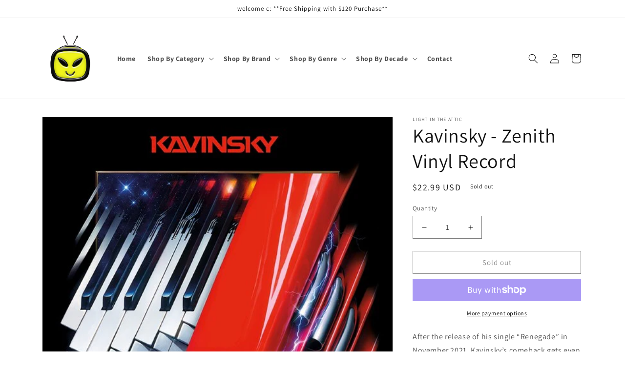

--- FILE ---
content_type: text/html; charset=utf-8
request_url: https://hifilofi.shop/products/kavinsky-zenith
body_size: 37102
content:
<!doctype html>
<html class="no-js" lang="en">
  <head>
    <meta charset="utf-8">
    <meta http-equiv="X-UA-Compatible" content="IE=edge">
    <meta name="viewport" content="width=device-width,initial-scale=1">
    <meta name="theme-color" content="">
    <link rel="canonical" href="https://hifilofi.shop/products/kavinsky-zenith">
    <link rel="preconnect" href="https://cdn.shopify.com" crossorigin><link rel="icon" type="image/png" href="//hifilofi.shop/cdn/shop/files/Screen_Shot_2022-09-25_at_2.56.32_AM.png?crop=center&height=32&v=1667370622&width=32"><link rel="preconnect" href="https://fonts.shopifycdn.com" crossorigin><title>
      Kavinsky - Zenith Vinyl Record
 &ndash; HiFi LoFi</title>

    
      <meta name="description" content="After the release of his single “Renegade” in November 2021, Kavinsky’s comeback gets even more real with the release of his new song “Zenith”! While recording his new album “Reborn”, due in March, Kavinsky had this special project to record a sequel to his hit song “Nightcall”, which after all sounded almost like a mo">
    

    

<meta property="og:site_name" content="HiFi LoFi">
<meta property="og:url" content="https://hifilofi.shop/products/kavinsky-zenith">
<meta property="og:title" content="Kavinsky - Zenith Vinyl Record">
<meta property="og:type" content="product">
<meta property="og:description" content="After the release of his single “Renegade” in November 2021, Kavinsky’s comeback gets even more real with the release of his new song “Zenith”! While recording his new album “Reborn”, due in March, Kavinsky had this special project to record a sequel to his hit song “Nightcall”, which after all sounded almost like a mo"><meta property="og:image" content="http://hifilofi.shop/cdn/shop/products/image_8ff2f8ee-0242-46ef-a831-39ab29f9bf16.jpg?v=1670124988">
  <meta property="og:image:secure_url" content="https://hifilofi.shop/cdn/shop/products/image_8ff2f8ee-0242-46ef-a831-39ab29f9bf16.jpg?v=1670124988">
  <meta property="og:image:width" content="550">
  <meta property="og:image:height" content="550"><meta property="og:price:amount" content="22.99">
  <meta property="og:price:currency" content="USD"><meta name="twitter:site" content="@HFLFonline"><meta name="twitter:card" content="summary_large_image">
<meta name="twitter:title" content="Kavinsky - Zenith Vinyl Record">
<meta name="twitter:description" content="After the release of his single “Renegade” in November 2021, Kavinsky’s comeback gets even more real with the release of his new song “Zenith”! While recording his new album “Reborn”, due in March, Kavinsky had this special project to record a sequel to his hit song “Nightcall”, which after all sounded almost like a mo">


    <script src="//hifilofi.shop/cdn/shop/t/1/assets/global.js?v=149496944046504657681664261121" defer="defer"></script>
    <script>window.performance && window.performance.mark && window.performance.mark('shopify.content_for_header.start');</script><meta id="shopify-digital-wallet" name="shopify-digital-wallet" content="/56576737365/digital_wallets/dialog">
<meta name="shopify-checkout-api-token" content="64959f189a322132987acbd0dcab8a2a">
<meta id="in-context-paypal-metadata" data-shop-id="56576737365" data-venmo-supported="false" data-environment="production" data-locale="en_US" data-paypal-v4="true" data-currency="USD">
<link rel="alternate" type="application/json+oembed" href="https://hifilofi.shop/products/kavinsky-zenith.oembed">
<script async="async" src="/checkouts/internal/preloads.js?locale=en-US"></script>
<link rel="preconnect" href="https://shop.app" crossorigin="anonymous">
<script async="async" src="https://shop.app/checkouts/internal/preloads.js?locale=en-US&shop_id=56576737365" crossorigin="anonymous"></script>
<script id="apple-pay-shop-capabilities" type="application/json">{"shopId":56576737365,"countryCode":"US","currencyCode":"USD","merchantCapabilities":["supports3DS"],"merchantId":"gid:\/\/shopify\/Shop\/56576737365","merchantName":"HiFi LoFi","requiredBillingContactFields":["postalAddress","email"],"requiredShippingContactFields":["postalAddress","email"],"shippingType":"shipping","supportedNetworks":["visa","masterCard","amex","discover","elo","jcb"],"total":{"type":"pending","label":"HiFi LoFi","amount":"1.00"},"shopifyPaymentsEnabled":true,"supportsSubscriptions":true}</script>
<script id="shopify-features" type="application/json">{"accessToken":"64959f189a322132987acbd0dcab8a2a","betas":["rich-media-storefront-analytics"],"domain":"hifilofi.shop","predictiveSearch":true,"shopId":56576737365,"locale":"en"}</script>
<script>var Shopify = Shopify || {};
Shopify.shop = "hifilofi-9805.myshopify.com";
Shopify.locale = "en";
Shopify.currency = {"active":"USD","rate":"1.0"};
Shopify.country = "US";
Shopify.theme = {"name":"Dawn","id":123318206549,"schema_name":"Dawn","schema_version":"7.0.0","theme_store_id":887,"role":"main"};
Shopify.theme.handle = "null";
Shopify.theme.style = {"id":null,"handle":null};
Shopify.cdnHost = "hifilofi.shop/cdn";
Shopify.routes = Shopify.routes || {};
Shopify.routes.root = "/";</script>
<script type="module">!function(o){(o.Shopify=o.Shopify||{}).modules=!0}(window);</script>
<script>!function(o){function n(){var o=[];function n(){o.push(Array.prototype.slice.apply(arguments))}return n.q=o,n}var t=o.Shopify=o.Shopify||{};t.loadFeatures=n(),t.autoloadFeatures=n()}(window);</script>
<script>
  window.ShopifyPay = window.ShopifyPay || {};
  window.ShopifyPay.apiHost = "shop.app\/pay";
  window.ShopifyPay.redirectState = null;
</script>
<script id="shop-js-analytics" type="application/json">{"pageType":"product"}</script>
<script defer="defer" async type="module" src="//hifilofi.shop/cdn/shopifycloud/shop-js/modules/v2/client.init-shop-cart-sync_BT-GjEfc.en.esm.js"></script>
<script defer="defer" async type="module" src="//hifilofi.shop/cdn/shopifycloud/shop-js/modules/v2/chunk.common_D58fp_Oc.esm.js"></script>
<script defer="defer" async type="module" src="//hifilofi.shop/cdn/shopifycloud/shop-js/modules/v2/chunk.modal_xMitdFEc.esm.js"></script>
<script type="module">
  await import("//hifilofi.shop/cdn/shopifycloud/shop-js/modules/v2/client.init-shop-cart-sync_BT-GjEfc.en.esm.js");
await import("//hifilofi.shop/cdn/shopifycloud/shop-js/modules/v2/chunk.common_D58fp_Oc.esm.js");
await import("//hifilofi.shop/cdn/shopifycloud/shop-js/modules/v2/chunk.modal_xMitdFEc.esm.js");

  window.Shopify.SignInWithShop?.initShopCartSync?.({"fedCMEnabled":true,"windoidEnabled":true});

</script>
<script defer="defer" async type="module" src="//hifilofi.shop/cdn/shopifycloud/shop-js/modules/v2/client.payment-terms_Ci9AEqFq.en.esm.js"></script>
<script defer="defer" async type="module" src="//hifilofi.shop/cdn/shopifycloud/shop-js/modules/v2/chunk.common_D58fp_Oc.esm.js"></script>
<script defer="defer" async type="module" src="//hifilofi.shop/cdn/shopifycloud/shop-js/modules/v2/chunk.modal_xMitdFEc.esm.js"></script>
<script type="module">
  await import("//hifilofi.shop/cdn/shopifycloud/shop-js/modules/v2/client.payment-terms_Ci9AEqFq.en.esm.js");
await import("//hifilofi.shop/cdn/shopifycloud/shop-js/modules/v2/chunk.common_D58fp_Oc.esm.js");
await import("//hifilofi.shop/cdn/shopifycloud/shop-js/modules/v2/chunk.modal_xMitdFEc.esm.js");

  
</script>
<script>
  window.Shopify = window.Shopify || {};
  if (!window.Shopify.featureAssets) window.Shopify.featureAssets = {};
  window.Shopify.featureAssets['shop-js'] = {"shop-cart-sync":["modules/v2/client.shop-cart-sync_DZOKe7Ll.en.esm.js","modules/v2/chunk.common_D58fp_Oc.esm.js","modules/v2/chunk.modal_xMitdFEc.esm.js"],"init-fed-cm":["modules/v2/client.init-fed-cm_B6oLuCjv.en.esm.js","modules/v2/chunk.common_D58fp_Oc.esm.js","modules/v2/chunk.modal_xMitdFEc.esm.js"],"shop-cash-offers":["modules/v2/client.shop-cash-offers_D2sdYoxE.en.esm.js","modules/v2/chunk.common_D58fp_Oc.esm.js","modules/v2/chunk.modal_xMitdFEc.esm.js"],"shop-login-button":["modules/v2/client.shop-login-button_QeVjl5Y3.en.esm.js","modules/v2/chunk.common_D58fp_Oc.esm.js","modules/v2/chunk.modal_xMitdFEc.esm.js"],"pay-button":["modules/v2/client.pay-button_DXTOsIq6.en.esm.js","modules/v2/chunk.common_D58fp_Oc.esm.js","modules/v2/chunk.modal_xMitdFEc.esm.js"],"shop-button":["modules/v2/client.shop-button_DQZHx9pm.en.esm.js","modules/v2/chunk.common_D58fp_Oc.esm.js","modules/v2/chunk.modal_xMitdFEc.esm.js"],"avatar":["modules/v2/client.avatar_BTnouDA3.en.esm.js"],"init-windoid":["modules/v2/client.init-windoid_CR1B-cfM.en.esm.js","modules/v2/chunk.common_D58fp_Oc.esm.js","modules/v2/chunk.modal_xMitdFEc.esm.js"],"init-shop-for-new-customer-accounts":["modules/v2/client.init-shop-for-new-customer-accounts_C_vY_xzh.en.esm.js","modules/v2/client.shop-login-button_QeVjl5Y3.en.esm.js","modules/v2/chunk.common_D58fp_Oc.esm.js","modules/v2/chunk.modal_xMitdFEc.esm.js"],"init-shop-email-lookup-coordinator":["modules/v2/client.init-shop-email-lookup-coordinator_BI7n9ZSv.en.esm.js","modules/v2/chunk.common_D58fp_Oc.esm.js","modules/v2/chunk.modal_xMitdFEc.esm.js"],"init-shop-cart-sync":["modules/v2/client.init-shop-cart-sync_BT-GjEfc.en.esm.js","modules/v2/chunk.common_D58fp_Oc.esm.js","modules/v2/chunk.modal_xMitdFEc.esm.js"],"shop-toast-manager":["modules/v2/client.shop-toast-manager_DiYdP3xc.en.esm.js","modules/v2/chunk.common_D58fp_Oc.esm.js","modules/v2/chunk.modal_xMitdFEc.esm.js"],"init-customer-accounts":["modules/v2/client.init-customer-accounts_D9ZNqS-Q.en.esm.js","modules/v2/client.shop-login-button_QeVjl5Y3.en.esm.js","modules/v2/chunk.common_D58fp_Oc.esm.js","modules/v2/chunk.modal_xMitdFEc.esm.js"],"init-customer-accounts-sign-up":["modules/v2/client.init-customer-accounts-sign-up_iGw4briv.en.esm.js","modules/v2/client.shop-login-button_QeVjl5Y3.en.esm.js","modules/v2/chunk.common_D58fp_Oc.esm.js","modules/v2/chunk.modal_xMitdFEc.esm.js"],"shop-follow-button":["modules/v2/client.shop-follow-button_CqMgW2wH.en.esm.js","modules/v2/chunk.common_D58fp_Oc.esm.js","modules/v2/chunk.modal_xMitdFEc.esm.js"],"checkout-modal":["modules/v2/client.checkout-modal_xHeaAweL.en.esm.js","modules/v2/chunk.common_D58fp_Oc.esm.js","modules/v2/chunk.modal_xMitdFEc.esm.js"],"shop-login":["modules/v2/client.shop-login_D91U-Q7h.en.esm.js","modules/v2/chunk.common_D58fp_Oc.esm.js","modules/v2/chunk.modal_xMitdFEc.esm.js"],"lead-capture":["modules/v2/client.lead-capture_BJmE1dJe.en.esm.js","modules/v2/chunk.common_D58fp_Oc.esm.js","modules/v2/chunk.modal_xMitdFEc.esm.js"],"payment-terms":["modules/v2/client.payment-terms_Ci9AEqFq.en.esm.js","modules/v2/chunk.common_D58fp_Oc.esm.js","modules/v2/chunk.modal_xMitdFEc.esm.js"]};
</script>
<script>(function() {
  var isLoaded = false;
  function asyncLoad() {
    if (isLoaded) return;
    isLoaded = true;
    var urls = ["https:\/\/plugin.guideprotection.com\/static\/guide-protection-cart-widget.min.js?shop=hifilofi-9805.myshopify.com"];
    for (var i = 0; i < urls.length; i++) {
      var s = document.createElement('script');
      s.type = 'text/javascript';
      s.async = true;
      s.src = urls[i];
      var x = document.getElementsByTagName('script')[0];
      x.parentNode.insertBefore(s, x);
    }
  };
  if(window.attachEvent) {
    window.attachEvent('onload', asyncLoad);
  } else {
    window.addEventListener('load', asyncLoad, false);
  }
})();</script>
<script id="__st">var __st={"a":56576737365,"offset":-28800,"reqid":"d8cc5f50-e7e1-4cdc-81ab-417f446677f6-1769033603","pageurl":"hifilofi.shop\/products\/kavinsky-zenith","u":"be1f91637155","p":"product","rtyp":"product","rid":6880701644885};</script>
<script>window.ShopifyPaypalV4VisibilityTracking = true;</script>
<script id="captcha-bootstrap">!function(){'use strict';const t='contact',e='account',n='new_comment',o=[[t,t],['blogs',n],['comments',n],[t,'customer']],c=[[e,'customer_login'],[e,'guest_login'],[e,'recover_customer_password'],[e,'create_customer']],r=t=>t.map((([t,e])=>`form[action*='/${t}']:not([data-nocaptcha='true']) input[name='form_type'][value='${e}']`)).join(','),a=t=>()=>t?[...document.querySelectorAll(t)].map((t=>t.form)):[];function s(){const t=[...o],e=r(t);return a(e)}const i='password',u='form_key',d=['recaptcha-v3-token','g-recaptcha-response','h-captcha-response',i],f=()=>{try{return window.sessionStorage}catch{return}},m='__shopify_v',_=t=>t.elements[u];function p(t,e,n=!1){try{const o=window.sessionStorage,c=JSON.parse(o.getItem(e)),{data:r}=function(t){const{data:e,action:n}=t;return t[m]||n?{data:e,action:n}:{data:t,action:n}}(c);for(const[e,n]of Object.entries(r))t.elements[e]&&(t.elements[e].value=n);n&&o.removeItem(e)}catch(o){console.error('form repopulation failed',{error:o})}}const l='form_type',E='cptcha';function T(t){t.dataset[E]=!0}const w=window,h=w.document,L='Shopify',v='ce_forms',y='captcha';let A=!1;((t,e)=>{const n=(g='f06e6c50-85a8-45c8-87d0-21a2b65856fe',I='https://cdn.shopify.com/shopifycloud/storefront-forms-hcaptcha/ce_storefront_forms_captcha_hcaptcha.v1.5.2.iife.js',D={infoText:'Protected by hCaptcha',privacyText:'Privacy',termsText:'Terms'},(t,e,n)=>{const o=w[L][v],c=o.bindForm;if(c)return c(t,g,e,D).then(n);var r;o.q.push([[t,g,e,D],n]),r=I,A||(h.body.append(Object.assign(h.createElement('script'),{id:'captcha-provider',async:!0,src:r})),A=!0)});var g,I,D;w[L]=w[L]||{},w[L][v]=w[L][v]||{},w[L][v].q=[],w[L][y]=w[L][y]||{},w[L][y].protect=function(t,e){n(t,void 0,e),T(t)},Object.freeze(w[L][y]),function(t,e,n,w,h,L){const[v,y,A,g]=function(t,e,n){const i=e?o:[],u=t?c:[],d=[...i,...u],f=r(d),m=r(i),_=r(d.filter((([t,e])=>n.includes(e))));return[a(f),a(m),a(_),s()]}(w,h,L),I=t=>{const e=t.target;return e instanceof HTMLFormElement?e:e&&e.form},D=t=>v().includes(t);t.addEventListener('submit',(t=>{const e=I(t);if(!e)return;const n=D(e)&&!e.dataset.hcaptchaBound&&!e.dataset.recaptchaBound,o=_(e),c=g().includes(e)&&(!o||!o.value);(n||c)&&t.preventDefault(),c&&!n&&(function(t){try{if(!f())return;!function(t){const e=f();if(!e)return;const n=_(t);if(!n)return;const o=n.value;o&&e.removeItem(o)}(t);const e=Array.from(Array(32),(()=>Math.random().toString(36)[2])).join('');!function(t,e){_(t)||t.append(Object.assign(document.createElement('input'),{type:'hidden',name:u})),t.elements[u].value=e}(t,e),function(t,e){const n=f();if(!n)return;const o=[...t.querySelectorAll(`input[type='${i}']`)].map((({name:t})=>t)),c=[...d,...o],r={};for(const[a,s]of new FormData(t).entries())c.includes(a)||(r[a]=s);n.setItem(e,JSON.stringify({[m]:1,action:t.action,data:r}))}(t,e)}catch(e){console.error('failed to persist form',e)}}(e),e.submit())}));const S=(t,e)=>{t&&!t.dataset[E]&&(n(t,e.some((e=>e===t))),T(t))};for(const o of['focusin','change'])t.addEventListener(o,(t=>{const e=I(t);D(e)&&S(e,y())}));const B=e.get('form_key'),M=e.get(l),P=B&&M;t.addEventListener('DOMContentLoaded',(()=>{const t=y();if(P)for(const e of t)e.elements[l].value===M&&p(e,B);[...new Set([...A(),...v().filter((t=>'true'===t.dataset.shopifyCaptcha))])].forEach((e=>S(e,t)))}))}(h,new URLSearchParams(w.location.search),n,t,e,['guest_login'])})(!0,!0)}();</script>
<script integrity="sha256-4kQ18oKyAcykRKYeNunJcIwy7WH5gtpwJnB7kiuLZ1E=" data-source-attribution="shopify.loadfeatures" defer="defer" src="//hifilofi.shop/cdn/shopifycloud/storefront/assets/storefront/load_feature-a0a9edcb.js" crossorigin="anonymous"></script>
<script crossorigin="anonymous" defer="defer" src="//hifilofi.shop/cdn/shopifycloud/storefront/assets/shopify_pay/storefront-65b4c6d7.js?v=20250812"></script>
<script data-source-attribution="shopify.dynamic_checkout.dynamic.init">var Shopify=Shopify||{};Shopify.PaymentButton=Shopify.PaymentButton||{isStorefrontPortableWallets:!0,init:function(){window.Shopify.PaymentButton.init=function(){};var t=document.createElement("script");t.src="https://hifilofi.shop/cdn/shopifycloud/portable-wallets/latest/portable-wallets.en.js",t.type="module",document.head.appendChild(t)}};
</script>
<script data-source-attribution="shopify.dynamic_checkout.buyer_consent">
  function portableWalletsHideBuyerConsent(e){var t=document.getElementById("shopify-buyer-consent"),n=document.getElementById("shopify-subscription-policy-button");t&&n&&(t.classList.add("hidden"),t.setAttribute("aria-hidden","true"),n.removeEventListener("click",e))}function portableWalletsShowBuyerConsent(e){var t=document.getElementById("shopify-buyer-consent"),n=document.getElementById("shopify-subscription-policy-button");t&&n&&(t.classList.remove("hidden"),t.removeAttribute("aria-hidden"),n.addEventListener("click",e))}window.Shopify?.PaymentButton&&(window.Shopify.PaymentButton.hideBuyerConsent=portableWalletsHideBuyerConsent,window.Shopify.PaymentButton.showBuyerConsent=portableWalletsShowBuyerConsent);
</script>
<script>
  function portableWalletsCleanup(e){e&&e.src&&console.error("Failed to load portable wallets script "+e.src);var t=document.querySelectorAll("shopify-accelerated-checkout .shopify-payment-button__skeleton, shopify-accelerated-checkout-cart .wallet-cart-button__skeleton"),e=document.getElementById("shopify-buyer-consent");for(let e=0;e<t.length;e++)t[e].remove();e&&e.remove()}function portableWalletsNotLoadedAsModule(e){e instanceof ErrorEvent&&"string"==typeof e.message&&e.message.includes("import.meta")&&"string"==typeof e.filename&&e.filename.includes("portable-wallets")&&(window.removeEventListener("error",portableWalletsNotLoadedAsModule),window.Shopify.PaymentButton.failedToLoad=e,"loading"===document.readyState?document.addEventListener("DOMContentLoaded",window.Shopify.PaymentButton.init):window.Shopify.PaymentButton.init())}window.addEventListener("error",portableWalletsNotLoadedAsModule);
</script>

<script type="module" src="https://hifilofi.shop/cdn/shopifycloud/portable-wallets/latest/portable-wallets.en.js" onError="portableWalletsCleanup(this)" crossorigin="anonymous"></script>
<script nomodule>
  document.addEventListener("DOMContentLoaded", portableWalletsCleanup);
</script>

<link id="shopify-accelerated-checkout-styles" rel="stylesheet" media="screen" href="https://hifilofi.shop/cdn/shopifycloud/portable-wallets/latest/accelerated-checkout-backwards-compat.css" crossorigin="anonymous">
<style id="shopify-accelerated-checkout-cart">
        #shopify-buyer-consent {
  margin-top: 1em;
  display: inline-block;
  width: 100%;
}

#shopify-buyer-consent.hidden {
  display: none;
}

#shopify-subscription-policy-button {
  background: none;
  border: none;
  padding: 0;
  text-decoration: underline;
  font-size: inherit;
  cursor: pointer;
}

#shopify-subscription-policy-button::before {
  box-shadow: none;
}

      </style>
<script id="sections-script" data-sections="header,footer" defer="defer" src="//hifilofi.shop/cdn/shop/t/1/compiled_assets/scripts.js?v=8076"></script>
<script>window.performance && window.performance.mark && window.performance.mark('shopify.content_for_header.end');</script>


    <style data-shopify>
      @font-face {
  font-family: Assistant;
  font-weight: 400;
  font-style: normal;
  font-display: swap;
  src: url("//hifilofi.shop/cdn/fonts/assistant/assistant_n4.9120912a469cad1cc292572851508ca49d12e768.woff2") format("woff2"),
       url("//hifilofi.shop/cdn/fonts/assistant/assistant_n4.6e9875ce64e0fefcd3f4446b7ec9036b3ddd2985.woff") format("woff");
}

      @font-face {
  font-family: Assistant;
  font-weight: 700;
  font-style: normal;
  font-display: swap;
  src: url("//hifilofi.shop/cdn/fonts/assistant/assistant_n7.bf44452348ec8b8efa3aa3068825305886b1c83c.woff2") format("woff2"),
       url("//hifilofi.shop/cdn/fonts/assistant/assistant_n7.0c887fee83f6b3bda822f1150b912c72da0f7b64.woff") format("woff");
}

      
      
      @font-face {
  font-family: Assistant;
  font-weight: 400;
  font-style: normal;
  font-display: swap;
  src: url("//hifilofi.shop/cdn/fonts/assistant/assistant_n4.9120912a469cad1cc292572851508ca49d12e768.woff2") format("woff2"),
       url("//hifilofi.shop/cdn/fonts/assistant/assistant_n4.6e9875ce64e0fefcd3f4446b7ec9036b3ddd2985.woff") format("woff");
}


      :root {
        --font-body-family: Assistant, sans-serif;
        --font-body-style: normal;
        --font-body-weight: 400;
        --font-body-weight-bold: 700;

        --font-heading-family: Assistant, sans-serif;
        --font-heading-style: normal;
        --font-heading-weight: 400;

        --font-body-scale: 1.0;
        --font-heading-scale: 1.0;

        --color-base-text: 18, 18, 18;
        --color-shadow: 18, 18, 18;
        --color-base-background-1: 255, 255, 255;
        --color-base-background-2: 243, 243, 243;
        --color-base-solid-button-labels: 255, 255, 255;
        --color-base-outline-button-labels: 18, 18, 18;
        --color-base-accent-1: 18, 18, 18;
        --color-base-accent-2: 51, 79, 180;
        --payment-terms-background-color: #ffffff;

        --gradient-base-background-1: #ffffff;
        --gradient-base-background-2: #f3f3f3;
        --gradient-base-accent-1: #121212;
        --gradient-base-accent-2: #334fb4;

        --media-padding: px;
        --media-border-opacity: 0.05;
        --media-border-width: 1px;
        --media-radius: 0px;
        --media-shadow-opacity: 0.0;
        --media-shadow-horizontal-offset: 0px;
        --media-shadow-vertical-offset: 4px;
        --media-shadow-blur-radius: 5px;
        --media-shadow-visible: 0;

        --page-width: 120rem;
        --page-width-margin: 0rem;

        --product-card-image-padding: 0.0rem;
        --product-card-corner-radius: 0.0rem;
        --product-card-text-alignment: left;
        --product-card-border-width: 0.0rem;
        --product-card-border-opacity: 0.1;
        --product-card-shadow-opacity: 0.0;
        --product-card-shadow-visible: 0;
        --product-card-shadow-horizontal-offset: 0.0rem;
        --product-card-shadow-vertical-offset: 0.4rem;
        --product-card-shadow-blur-radius: 0.5rem;

        --collection-card-image-padding: 0.0rem;
        --collection-card-corner-radius: 0.0rem;
        --collection-card-text-alignment: left;
        --collection-card-border-width: 0.0rem;
        --collection-card-border-opacity: 0.1;
        --collection-card-shadow-opacity: 0.0;
        --collection-card-shadow-visible: 0;
        --collection-card-shadow-horizontal-offset: 0.0rem;
        --collection-card-shadow-vertical-offset: 0.4rem;
        --collection-card-shadow-blur-radius: 0.5rem;

        --blog-card-image-padding: 0.0rem;
        --blog-card-corner-radius: 0.0rem;
        --blog-card-text-alignment: left;
        --blog-card-border-width: 0.0rem;
        --blog-card-border-opacity: 0.1;
        --blog-card-shadow-opacity: 0.0;
        --blog-card-shadow-visible: 0;
        --blog-card-shadow-horizontal-offset: 0.0rem;
        --blog-card-shadow-vertical-offset: 0.4rem;
        --blog-card-shadow-blur-radius: 0.5rem;

        --badge-corner-radius: 4.0rem;

        --popup-border-width: 1px;
        --popup-border-opacity: 0.1;
        --popup-corner-radius: 0px;
        --popup-shadow-opacity: 0.0;
        --popup-shadow-horizontal-offset: 0px;
        --popup-shadow-vertical-offset: 4px;
        --popup-shadow-blur-radius: 5px;

        --drawer-border-width: 1px;
        --drawer-border-opacity: 0.1;
        --drawer-shadow-opacity: 0.0;
        --drawer-shadow-horizontal-offset: 0px;
        --drawer-shadow-vertical-offset: 4px;
        --drawer-shadow-blur-radius: 5px;

        --spacing-sections-desktop: 0px;
        --spacing-sections-mobile: 0px;

        --grid-desktop-vertical-spacing: 8px;
        --grid-desktop-horizontal-spacing: 8px;
        --grid-mobile-vertical-spacing: 4px;
        --grid-mobile-horizontal-spacing: 4px;

        --text-boxes-border-opacity: 0.1;
        --text-boxes-border-width: 0px;
        --text-boxes-radius: 0px;
        --text-boxes-shadow-opacity: 0.0;
        --text-boxes-shadow-visible: 0;
        --text-boxes-shadow-horizontal-offset: 0px;
        --text-boxes-shadow-vertical-offset: 4px;
        --text-boxes-shadow-blur-radius: 5px;

        --buttons-radius: 0px;
        --buttons-radius-outset: 0px;
        --buttons-border-width: 1px;
        --buttons-border-opacity: 1.0;
        --buttons-shadow-opacity: 0.0;
        --buttons-shadow-visible: 0;
        --buttons-shadow-horizontal-offset: 0px;
        --buttons-shadow-vertical-offset: 4px;
        --buttons-shadow-blur-radius: 5px;
        --buttons-border-offset: 0px;

        --inputs-radius: 0px;
        --inputs-border-width: 1px;
        --inputs-border-opacity: 0.55;
        --inputs-shadow-opacity: 0.0;
        --inputs-shadow-horizontal-offset: 0px;
        --inputs-margin-offset: 0px;
        --inputs-shadow-vertical-offset: 4px;
        --inputs-shadow-blur-radius: 5px;
        --inputs-radius-outset: 0px;

        --variant-pills-radius: 40px;
        --variant-pills-border-width: 1px;
        --variant-pills-border-opacity: 0.55;
        --variant-pills-shadow-opacity: 0.0;
        --variant-pills-shadow-horizontal-offset: 0px;
        --variant-pills-shadow-vertical-offset: 4px;
        --variant-pills-shadow-blur-radius: 5px;
      }

      *,
      *::before,
      *::after {
        box-sizing: inherit;
      }

      html {
        box-sizing: border-box;
        font-size: calc(var(--font-body-scale) * 62.5%);
        height: 100%;
      }

      body {
        display: grid;
        grid-template-rows: auto auto 1fr auto;
        grid-template-columns: 100%;
        min-height: 100%;
        margin: 0;
        font-size: 1.5rem;
        letter-spacing: 0.06rem;
        line-height: calc(1 + 0.8 / var(--font-body-scale));
        font-family: var(--font-body-family);
        font-style: var(--font-body-style);
        font-weight: var(--font-body-weight);
      }

      @media screen and (min-width: 750px) {
        body {
          font-size: 1.6rem;
        }
      }
    </style>

    <link href="//hifilofi.shop/cdn/shop/t/1/assets/base.css?v=106997162017984916431664261139" rel="stylesheet" type="text/css" media="all" />
<link rel="preload" as="font" href="//hifilofi.shop/cdn/fonts/assistant/assistant_n4.9120912a469cad1cc292572851508ca49d12e768.woff2" type="font/woff2" crossorigin><link rel="preload" as="font" href="//hifilofi.shop/cdn/fonts/assistant/assistant_n4.9120912a469cad1cc292572851508ca49d12e768.woff2" type="font/woff2" crossorigin><link rel="stylesheet" href="//hifilofi.shop/cdn/shop/t/1/assets/component-predictive-search.css?v=83512081251802922551664261116" media="print" onload="this.media='all'"><script>document.documentElement.className = document.documentElement.className.replace('no-js', 'js');
    if (Shopify.designMode) {
      document.documentElement.classList.add('shopify-design-mode');
    }
    </script>
  <link href="https://monorail-edge.shopifysvc.com" rel="dns-prefetch">
<script>(function(){if ("sendBeacon" in navigator && "performance" in window) {try {var session_token_from_headers = performance.getEntriesByType('navigation')[0].serverTiming.find(x => x.name == '_s').description;} catch {var session_token_from_headers = undefined;}var session_cookie_matches = document.cookie.match(/_shopify_s=([^;]*)/);var session_token_from_cookie = session_cookie_matches && session_cookie_matches.length === 2 ? session_cookie_matches[1] : "";var session_token = session_token_from_headers || session_token_from_cookie || "";function handle_abandonment_event(e) {var entries = performance.getEntries().filter(function(entry) {return /monorail-edge.shopifysvc.com/.test(entry.name);});if (!window.abandonment_tracked && entries.length === 0) {window.abandonment_tracked = true;var currentMs = Date.now();var navigation_start = performance.timing.navigationStart;var payload = {shop_id: 56576737365,url: window.location.href,navigation_start,duration: currentMs - navigation_start,session_token,page_type: "product"};window.navigator.sendBeacon("https://monorail-edge.shopifysvc.com/v1/produce", JSON.stringify({schema_id: "online_store_buyer_site_abandonment/1.1",payload: payload,metadata: {event_created_at_ms: currentMs,event_sent_at_ms: currentMs}}));}}window.addEventListener('pagehide', handle_abandonment_event);}}());</script>
<script id="web-pixels-manager-setup">(function e(e,d,r,n,o){if(void 0===o&&(o={}),!Boolean(null===(a=null===(i=window.Shopify)||void 0===i?void 0:i.analytics)||void 0===a?void 0:a.replayQueue)){var i,a;window.Shopify=window.Shopify||{};var t=window.Shopify;t.analytics=t.analytics||{};var s=t.analytics;s.replayQueue=[],s.publish=function(e,d,r){return s.replayQueue.push([e,d,r]),!0};try{self.performance.mark("wpm:start")}catch(e){}var l=function(){var e={modern:/Edge?\/(1{2}[4-9]|1[2-9]\d|[2-9]\d{2}|\d{4,})\.\d+(\.\d+|)|Firefox\/(1{2}[4-9]|1[2-9]\d|[2-9]\d{2}|\d{4,})\.\d+(\.\d+|)|Chrom(ium|e)\/(9{2}|\d{3,})\.\d+(\.\d+|)|(Maci|X1{2}).+ Version\/(15\.\d+|(1[6-9]|[2-9]\d|\d{3,})\.\d+)([,.]\d+|)( \(\w+\)|)( Mobile\/\w+|) Safari\/|Chrome.+OPR\/(9{2}|\d{3,})\.\d+\.\d+|(CPU[ +]OS|iPhone[ +]OS|CPU[ +]iPhone|CPU IPhone OS|CPU iPad OS)[ +]+(15[._]\d+|(1[6-9]|[2-9]\d|\d{3,})[._]\d+)([._]\d+|)|Android:?[ /-](13[3-9]|1[4-9]\d|[2-9]\d{2}|\d{4,})(\.\d+|)(\.\d+|)|Android.+Firefox\/(13[5-9]|1[4-9]\d|[2-9]\d{2}|\d{4,})\.\d+(\.\d+|)|Android.+Chrom(ium|e)\/(13[3-9]|1[4-9]\d|[2-9]\d{2}|\d{4,})\.\d+(\.\d+|)|SamsungBrowser\/([2-9]\d|\d{3,})\.\d+/,legacy:/Edge?\/(1[6-9]|[2-9]\d|\d{3,})\.\d+(\.\d+|)|Firefox\/(5[4-9]|[6-9]\d|\d{3,})\.\d+(\.\d+|)|Chrom(ium|e)\/(5[1-9]|[6-9]\d|\d{3,})\.\d+(\.\d+|)([\d.]+$|.*Safari\/(?![\d.]+ Edge\/[\d.]+$))|(Maci|X1{2}).+ Version\/(10\.\d+|(1[1-9]|[2-9]\d|\d{3,})\.\d+)([,.]\d+|)( \(\w+\)|)( Mobile\/\w+|) Safari\/|Chrome.+OPR\/(3[89]|[4-9]\d|\d{3,})\.\d+\.\d+|(CPU[ +]OS|iPhone[ +]OS|CPU[ +]iPhone|CPU IPhone OS|CPU iPad OS)[ +]+(10[._]\d+|(1[1-9]|[2-9]\d|\d{3,})[._]\d+)([._]\d+|)|Android:?[ /-](13[3-9]|1[4-9]\d|[2-9]\d{2}|\d{4,})(\.\d+|)(\.\d+|)|Mobile Safari.+OPR\/([89]\d|\d{3,})\.\d+\.\d+|Android.+Firefox\/(13[5-9]|1[4-9]\d|[2-9]\d{2}|\d{4,})\.\d+(\.\d+|)|Android.+Chrom(ium|e)\/(13[3-9]|1[4-9]\d|[2-9]\d{2}|\d{4,})\.\d+(\.\d+|)|Android.+(UC? ?Browser|UCWEB|U3)[ /]?(15\.([5-9]|\d{2,})|(1[6-9]|[2-9]\d|\d{3,})\.\d+)\.\d+|SamsungBrowser\/(5\.\d+|([6-9]|\d{2,})\.\d+)|Android.+MQ{2}Browser\/(14(\.(9|\d{2,})|)|(1[5-9]|[2-9]\d|\d{3,})(\.\d+|))(\.\d+|)|K[Aa][Ii]OS\/(3\.\d+|([4-9]|\d{2,})\.\d+)(\.\d+|)/},d=e.modern,r=e.legacy,n=navigator.userAgent;return n.match(d)?"modern":n.match(r)?"legacy":"unknown"}(),u="modern"===l?"modern":"legacy",c=(null!=n?n:{modern:"",legacy:""})[u],f=function(e){return[e.baseUrl,"/wpm","/b",e.hashVersion,"modern"===e.buildTarget?"m":"l",".js"].join("")}({baseUrl:d,hashVersion:r,buildTarget:u}),m=function(e){var d=e.version,r=e.bundleTarget,n=e.surface,o=e.pageUrl,i=e.monorailEndpoint;return{emit:function(e){var a=e.status,t=e.errorMsg,s=(new Date).getTime(),l=JSON.stringify({metadata:{event_sent_at_ms:s},events:[{schema_id:"web_pixels_manager_load/3.1",payload:{version:d,bundle_target:r,page_url:o,status:a,surface:n,error_msg:t},metadata:{event_created_at_ms:s}}]});if(!i)return console&&console.warn&&console.warn("[Web Pixels Manager] No Monorail endpoint provided, skipping logging."),!1;try{return self.navigator.sendBeacon.bind(self.navigator)(i,l)}catch(e){}var u=new XMLHttpRequest;try{return u.open("POST",i,!0),u.setRequestHeader("Content-Type","text/plain"),u.send(l),!0}catch(e){return console&&console.warn&&console.warn("[Web Pixels Manager] Got an unhandled error while logging to Monorail."),!1}}}}({version:r,bundleTarget:l,surface:e.surface,pageUrl:self.location.href,monorailEndpoint:e.monorailEndpoint});try{o.browserTarget=l,function(e){var d=e.src,r=e.async,n=void 0===r||r,o=e.onload,i=e.onerror,a=e.sri,t=e.scriptDataAttributes,s=void 0===t?{}:t,l=document.createElement("script"),u=document.querySelector("head"),c=document.querySelector("body");if(l.async=n,l.src=d,a&&(l.integrity=a,l.crossOrigin="anonymous"),s)for(var f in s)if(Object.prototype.hasOwnProperty.call(s,f))try{l.dataset[f]=s[f]}catch(e){}if(o&&l.addEventListener("load",o),i&&l.addEventListener("error",i),u)u.appendChild(l);else{if(!c)throw new Error("Did not find a head or body element to append the script");c.appendChild(l)}}({src:f,async:!0,onload:function(){if(!function(){var e,d;return Boolean(null===(d=null===(e=window.Shopify)||void 0===e?void 0:e.analytics)||void 0===d?void 0:d.initialized)}()){var d=window.webPixelsManager.init(e)||void 0;if(d){var r=window.Shopify.analytics;r.replayQueue.forEach((function(e){var r=e[0],n=e[1],o=e[2];d.publishCustomEvent(r,n,o)})),r.replayQueue=[],r.publish=d.publishCustomEvent,r.visitor=d.visitor,r.initialized=!0}}},onerror:function(){return m.emit({status:"failed",errorMsg:"".concat(f," has failed to load")})},sri:function(e){var d=/^sha384-[A-Za-z0-9+/=]+$/;return"string"==typeof e&&d.test(e)}(c)?c:"",scriptDataAttributes:o}),m.emit({status:"loading"})}catch(e){m.emit({status:"failed",errorMsg:(null==e?void 0:e.message)||"Unknown error"})}}})({shopId: 56576737365,storefrontBaseUrl: "https://hifilofi.shop",extensionsBaseUrl: "https://extensions.shopifycdn.com/cdn/shopifycloud/web-pixels-manager",monorailEndpoint: "https://monorail-edge.shopifysvc.com/unstable/produce_batch",surface: "storefront-renderer",enabledBetaFlags: ["2dca8a86"],webPixelsConfigList: [{"id":"shopify-app-pixel","configuration":"{}","eventPayloadVersion":"v1","runtimeContext":"STRICT","scriptVersion":"0450","apiClientId":"shopify-pixel","type":"APP","privacyPurposes":["ANALYTICS","MARKETING"]},{"id":"shopify-custom-pixel","eventPayloadVersion":"v1","runtimeContext":"LAX","scriptVersion":"0450","apiClientId":"shopify-pixel","type":"CUSTOM","privacyPurposes":["ANALYTICS","MARKETING"]}],isMerchantRequest: false,initData: {"shop":{"name":"HiFi LoFi","paymentSettings":{"currencyCode":"USD"},"myshopifyDomain":"hifilofi-9805.myshopify.com","countryCode":"US","storefrontUrl":"https:\/\/hifilofi.shop"},"customer":null,"cart":null,"checkout":null,"productVariants":[{"price":{"amount":22.99,"currencyCode":"USD"},"product":{"title":"Kavinsky - Zenith Vinyl Record","vendor":"Light in the Attic","id":"6880701644885","untranslatedTitle":"Kavinsky - Zenith Vinyl Record","url":"\/products\/kavinsky-zenith","type":"Records \u0026 LPs"},"id":"40441443450965","image":{"src":"\/\/hifilofi.shop\/cdn\/shop\/products\/image_8ff2f8ee-0242-46ef-a831-39ab29f9bf16.jpg?v=1670124988"},"sku":null,"title":"Default Title","untranslatedTitle":"Default Title"}],"purchasingCompany":null},},"https://hifilofi.shop/cdn","fcfee988w5aeb613cpc8e4bc33m6693e112",{"modern":"","legacy":""},{"shopId":"56576737365","storefrontBaseUrl":"https:\/\/hifilofi.shop","extensionBaseUrl":"https:\/\/extensions.shopifycdn.com\/cdn\/shopifycloud\/web-pixels-manager","surface":"storefront-renderer","enabledBetaFlags":"[\"2dca8a86\"]","isMerchantRequest":"false","hashVersion":"fcfee988w5aeb613cpc8e4bc33m6693e112","publish":"custom","events":"[[\"page_viewed\",{}],[\"product_viewed\",{\"productVariant\":{\"price\":{\"amount\":22.99,\"currencyCode\":\"USD\"},\"product\":{\"title\":\"Kavinsky - Zenith Vinyl Record\",\"vendor\":\"Light in the Attic\",\"id\":\"6880701644885\",\"untranslatedTitle\":\"Kavinsky - Zenith Vinyl Record\",\"url\":\"\/products\/kavinsky-zenith\",\"type\":\"Records \u0026 LPs\"},\"id\":\"40441443450965\",\"image\":{\"src\":\"\/\/hifilofi.shop\/cdn\/shop\/products\/image_8ff2f8ee-0242-46ef-a831-39ab29f9bf16.jpg?v=1670124988\"},\"sku\":null,\"title\":\"Default Title\",\"untranslatedTitle\":\"Default Title\"}}]]"});</script><script>
  window.ShopifyAnalytics = window.ShopifyAnalytics || {};
  window.ShopifyAnalytics.meta = window.ShopifyAnalytics.meta || {};
  window.ShopifyAnalytics.meta.currency = 'USD';
  var meta = {"product":{"id":6880701644885,"gid":"gid:\/\/shopify\/Product\/6880701644885","vendor":"Light in the Attic","type":"Records \u0026 LPs","handle":"kavinsky-zenith","variants":[{"id":40441443450965,"price":2299,"name":"Kavinsky - Zenith Vinyl Record","public_title":null,"sku":null}],"remote":false},"page":{"pageType":"product","resourceType":"product","resourceId":6880701644885,"requestId":"d8cc5f50-e7e1-4cdc-81ab-417f446677f6-1769033603"}};
  for (var attr in meta) {
    window.ShopifyAnalytics.meta[attr] = meta[attr];
  }
</script>
<script class="analytics">
  (function () {
    var customDocumentWrite = function(content) {
      var jquery = null;

      if (window.jQuery) {
        jquery = window.jQuery;
      } else if (window.Checkout && window.Checkout.$) {
        jquery = window.Checkout.$;
      }

      if (jquery) {
        jquery('body').append(content);
      }
    };

    var hasLoggedConversion = function(token) {
      if (token) {
        return document.cookie.indexOf('loggedConversion=' + token) !== -1;
      }
      return false;
    }

    var setCookieIfConversion = function(token) {
      if (token) {
        var twoMonthsFromNow = new Date(Date.now());
        twoMonthsFromNow.setMonth(twoMonthsFromNow.getMonth() + 2);

        document.cookie = 'loggedConversion=' + token + '; expires=' + twoMonthsFromNow;
      }
    }

    var trekkie = window.ShopifyAnalytics.lib = window.trekkie = window.trekkie || [];
    if (trekkie.integrations) {
      return;
    }
    trekkie.methods = [
      'identify',
      'page',
      'ready',
      'track',
      'trackForm',
      'trackLink'
    ];
    trekkie.factory = function(method) {
      return function() {
        var args = Array.prototype.slice.call(arguments);
        args.unshift(method);
        trekkie.push(args);
        return trekkie;
      };
    };
    for (var i = 0; i < trekkie.methods.length; i++) {
      var key = trekkie.methods[i];
      trekkie[key] = trekkie.factory(key);
    }
    trekkie.load = function(config) {
      trekkie.config = config || {};
      trekkie.config.initialDocumentCookie = document.cookie;
      var first = document.getElementsByTagName('script')[0];
      var script = document.createElement('script');
      script.type = 'text/javascript';
      script.onerror = function(e) {
        var scriptFallback = document.createElement('script');
        scriptFallback.type = 'text/javascript';
        scriptFallback.onerror = function(error) {
                var Monorail = {
      produce: function produce(monorailDomain, schemaId, payload) {
        var currentMs = new Date().getTime();
        var event = {
          schema_id: schemaId,
          payload: payload,
          metadata: {
            event_created_at_ms: currentMs,
            event_sent_at_ms: currentMs
          }
        };
        return Monorail.sendRequest("https://" + monorailDomain + "/v1/produce", JSON.stringify(event));
      },
      sendRequest: function sendRequest(endpointUrl, payload) {
        // Try the sendBeacon API
        if (window && window.navigator && typeof window.navigator.sendBeacon === 'function' && typeof window.Blob === 'function' && !Monorail.isIos12()) {
          var blobData = new window.Blob([payload], {
            type: 'text/plain'
          });

          if (window.navigator.sendBeacon(endpointUrl, blobData)) {
            return true;
          } // sendBeacon was not successful

        } // XHR beacon

        var xhr = new XMLHttpRequest();

        try {
          xhr.open('POST', endpointUrl);
          xhr.setRequestHeader('Content-Type', 'text/plain');
          xhr.send(payload);
        } catch (e) {
          console.log(e);
        }

        return false;
      },
      isIos12: function isIos12() {
        return window.navigator.userAgent.lastIndexOf('iPhone; CPU iPhone OS 12_') !== -1 || window.navigator.userAgent.lastIndexOf('iPad; CPU OS 12_') !== -1;
      }
    };
    Monorail.produce('monorail-edge.shopifysvc.com',
      'trekkie_storefront_load_errors/1.1',
      {shop_id: 56576737365,
      theme_id: 123318206549,
      app_name: "storefront",
      context_url: window.location.href,
      source_url: "//hifilofi.shop/cdn/s/trekkie.storefront.9615f8e10e499e09ff0451d383e936edfcfbbf47.min.js"});

        };
        scriptFallback.async = true;
        scriptFallback.src = '//hifilofi.shop/cdn/s/trekkie.storefront.9615f8e10e499e09ff0451d383e936edfcfbbf47.min.js';
        first.parentNode.insertBefore(scriptFallback, first);
      };
      script.async = true;
      script.src = '//hifilofi.shop/cdn/s/trekkie.storefront.9615f8e10e499e09ff0451d383e936edfcfbbf47.min.js';
      first.parentNode.insertBefore(script, first);
    };
    trekkie.load(
      {"Trekkie":{"appName":"storefront","development":false,"defaultAttributes":{"shopId":56576737365,"isMerchantRequest":null,"themeId":123318206549,"themeCityHash":"18350786861038252702","contentLanguage":"en","currency":"USD","eventMetadataId":"e42eb4e4-9d1b-4afb-b243-d6fddf83c623"},"isServerSideCookieWritingEnabled":true,"monorailRegion":"shop_domain","enabledBetaFlags":["65f19447"]},"Session Attribution":{},"S2S":{"facebookCapiEnabled":false,"source":"trekkie-storefront-renderer","apiClientId":580111}}
    );

    var loaded = false;
    trekkie.ready(function() {
      if (loaded) return;
      loaded = true;

      window.ShopifyAnalytics.lib = window.trekkie;

      var originalDocumentWrite = document.write;
      document.write = customDocumentWrite;
      try { window.ShopifyAnalytics.merchantGoogleAnalytics.call(this); } catch(error) {};
      document.write = originalDocumentWrite;

      window.ShopifyAnalytics.lib.page(null,{"pageType":"product","resourceType":"product","resourceId":6880701644885,"requestId":"d8cc5f50-e7e1-4cdc-81ab-417f446677f6-1769033603","shopifyEmitted":true});

      var match = window.location.pathname.match(/checkouts\/(.+)\/(thank_you|post_purchase)/)
      var token = match? match[1]: undefined;
      if (!hasLoggedConversion(token)) {
        setCookieIfConversion(token);
        window.ShopifyAnalytics.lib.track("Viewed Product",{"currency":"USD","variantId":40441443450965,"productId":6880701644885,"productGid":"gid:\/\/shopify\/Product\/6880701644885","name":"Kavinsky - Zenith Vinyl Record","price":"22.99","sku":null,"brand":"Light in the Attic","variant":null,"category":"Records \u0026 LPs","nonInteraction":true,"remote":false},undefined,undefined,{"shopifyEmitted":true});
      window.ShopifyAnalytics.lib.track("monorail:\/\/trekkie_storefront_viewed_product\/1.1",{"currency":"USD","variantId":40441443450965,"productId":6880701644885,"productGid":"gid:\/\/shopify\/Product\/6880701644885","name":"Kavinsky - Zenith Vinyl Record","price":"22.99","sku":null,"brand":"Light in the Attic","variant":null,"category":"Records \u0026 LPs","nonInteraction":true,"remote":false,"referer":"https:\/\/hifilofi.shop\/products\/kavinsky-zenith"});
      }
    });


        var eventsListenerScript = document.createElement('script');
        eventsListenerScript.async = true;
        eventsListenerScript.src = "//hifilofi.shop/cdn/shopifycloud/storefront/assets/shop_events_listener-3da45d37.js";
        document.getElementsByTagName('head')[0].appendChild(eventsListenerScript);

})();</script>
<script
  defer
  src="https://hifilofi.shop/cdn/shopifycloud/perf-kit/shopify-perf-kit-3.0.4.min.js"
  data-application="storefront-renderer"
  data-shop-id="56576737365"
  data-render-region="gcp-us-central1"
  data-page-type="product"
  data-theme-instance-id="123318206549"
  data-theme-name="Dawn"
  data-theme-version="7.0.0"
  data-monorail-region="shop_domain"
  data-resource-timing-sampling-rate="10"
  data-shs="true"
  data-shs-beacon="true"
  data-shs-export-with-fetch="true"
  data-shs-logs-sample-rate="1"
  data-shs-beacon-endpoint="https://hifilofi.shop/api/collect"
></script>
</head>

  <body class="gradient">
    <a class="skip-to-content-link button visually-hidden" href="#MainContent">
      Skip to content
    </a><div id="shopify-section-announcement-bar" class="shopify-section"><div class="announcement-bar color-background-1 gradient" role="region" aria-label="Announcement" ><div class="page-width">
                <p class="announcement-bar__message center h5">
                  welcome c:          **Free Shipping with $120 Purchase**
</p>
              </div></div>
</div>
    <div id="shopify-section-header" class="shopify-section section-header"><link rel="stylesheet" href="//hifilofi.shop/cdn/shop/t/1/assets/component-list-menu.css?v=151968516119678728991664261125" media="print" onload="this.media='all'">
<link rel="stylesheet" href="//hifilofi.shop/cdn/shop/t/1/assets/component-search.css?v=96455689198851321781664261109" media="print" onload="this.media='all'">
<link rel="stylesheet" href="//hifilofi.shop/cdn/shop/t/1/assets/component-menu-drawer.css?v=182311192829367774911664261113" media="print" onload="this.media='all'">
<link rel="stylesheet" href="//hifilofi.shop/cdn/shop/t/1/assets/component-cart-notification.css?v=183358051719344305851664261105" media="print" onload="this.media='all'">
<link rel="stylesheet" href="//hifilofi.shop/cdn/shop/t/1/assets/component-cart-items.css?v=23917223812499722491664261140" media="print" onload="this.media='all'"><link rel="stylesheet" href="//hifilofi.shop/cdn/shop/t/1/assets/component-price.css?v=65402837579211014041664261112" media="print" onload="this.media='all'">
  <link rel="stylesheet" href="//hifilofi.shop/cdn/shop/t/1/assets/component-loading-overlay.css?v=167310470843593579841664261144" media="print" onload="this.media='all'"><link rel="stylesheet" href="//hifilofi.shop/cdn/shop/t/1/assets/component-mega-menu.css?v=177496590996265276461664261139" media="print" onload="this.media='all'">
  <noscript><link href="//hifilofi.shop/cdn/shop/t/1/assets/component-mega-menu.css?v=177496590996265276461664261139" rel="stylesheet" type="text/css" media="all" /></noscript><noscript><link href="//hifilofi.shop/cdn/shop/t/1/assets/component-list-menu.css?v=151968516119678728991664261125" rel="stylesheet" type="text/css" media="all" /></noscript>
<noscript><link href="//hifilofi.shop/cdn/shop/t/1/assets/component-search.css?v=96455689198851321781664261109" rel="stylesheet" type="text/css" media="all" /></noscript>
<noscript><link href="//hifilofi.shop/cdn/shop/t/1/assets/component-menu-drawer.css?v=182311192829367774911664261113" rel="stylesheet" type="text/css" media="all" /></noscript>
<noscript><link href="//hifilofi.shop/cdn/shop/t/1/assets/component-cart-notification.css?v=183358051719344305851664261105" rel="stylesheet" type="text/css" media="all" /></noscript>
<noscript><link href="//hifilofi.shop/cdn/shop/t/1/assets/component-cart-items.css?v=23917223812499722491664261140" rel="stylesheet" type="text/css" media="all" /></noscript>

<style>
  header-drawer {
    justify-self: start;
    margin-left: -1.2rem;
  }

  .header__heading-logo {
    max-width: 110px;
  }

  @media screen and (min-width: 990px) {
    header-drawer {
      display: none;
    }
  }

  .menu-drawer-container {
    display: flex;
  }

  .list-menu {
    list-style: none;
    padding: 0;
    margin: 0;
  }

  .list-menu--inline {
    display: inline-flex;
    flex-wrap: wrap;
  }

  summary.list-menu__item {
    padding-right: 2.7rem;
  }

  .list-menu__item {
    display: flex;
    align-items: center;
    line-height: calc(1 + 0.3 / var(--font-body-scale));
  }

  .list-menu__item--link {
    text-decoration: none;
    padding-bottom: 1rem;
    padding-top: 1rem;
    line-height: calc(1 + 0.8 / var(--font-body-scale));
  }

  @media screen and (min-width: 750px) {
    .list-menu__item--link {
      padding-bottom: 0.5rem;
      padding-top: 0.5rem;
    }
  }
</style><style data-shopify>.header {
    padding-top: 10px;
    padding-bottom: 10px;
  }

  .section-header {
    margin-bottom: 0px;
  }

  @media screen and (min-width: 750px) {
    .section-header {
      margin-bottom: 0px;
    }
  }

  @media screen and (min-width: 990px) {
    .header {
      padding-top: 20px;
      padding-bottom: 20px;
    }
  }</style><script src="//hifilofi.shop/cdn/shop/t/1/assets/details-disclosure.js?v=153497636716254413831664261135" defer="defer"></script>
<script src="//hifilofi.shop/cdn/shop/t/1/assets/details-modal.js?v=4511761896672669691664261134" defer="defer"></script>
<script src="//hifilofi.shop/cdn/shop/t/1/assets/cart-notification.js?v=160453272920806432391664261111" defer="defer"></script><svg xmlns="http://www.w3.org/2000/svg" class="hidden">
  <symbol id="icon-search" viewbox="0 0 18 19" fill="none">
    <path fill-rule="evenodd" clip-rule="evenodd" d="M11.03 11.68A5.784 5.784 0 112.85 3.5a5.784 5.784 0 018.18 8.18zm.26 1.12a6.78 6.78 0 11.72-.7l5.4 5.4a.5.5 0 11-.71.7l-5.41-5.4z" fill="currentColor"/>
  </symbol>

  <symbol id="icon-close" class="icon icon-close" fill="none" viewBox="0 0 18 17">
    <path d="M.865 15.978a.5.5 0 00.707.707l7.433-7.431 7.579 7.282a.501.501 0 00.846-.37.5.5 0 00-.153-.351L9.712 8.546l7.417-7.416a.5.5 0 10-.707-.708L8.991 7.853 1.413.573a.5.5 0 10-.693.72l7.563 7.268-7.418 7.417z" fill="currentColor">
  </symbol>
</svg>
<sticky-header class="header-wrapper color-background-1 gradient header-wrapper--border-bottom">
  <header class="header header--middle-left header--mobile-center page-width header--has-menu"><header-drawer data-breakpoint="tablet">
        <details id="Details-menu-drawer-container" class="menu-drawer-container">
          <summary class="header__icon header__icon--menu header__icon--summary link focus-inset" aria-label="Menu">
            <span>
              <svg xmlns="http://www.w3.org/2000/svg" aria-hidden="true" focusable="false" role="presentation" class="icon icon-hamburger" fill="none" viewBox="0 0 18 16">
  <path d="M1 .5a.5.5 0 100 1h15.71a.5.5 0 000-1H1zM.5 8a.5.5 0 01.5-.5h15.71a.5.5 0 010 1H1A.5.5 0 01.5 8zm0 7a.5.5 0 01.5-.5h15.71a.5.5 0 010 1H1a.5.5 0 01-.5-.5z" fill="currentColor">
</svg>

              <svg xmlns="http://www.w3.org/2000/svg" aria-hidden="true" focusable="false" role="presentation" class="icon icon-close" fill="none" viewBox="0 0 18 17">
  <path d="M.865 15.978a.5.5 0 00.707.707l7.433-7.431 7.579 7.282a.501.501 0 00.846-.37.5.5 0 00-.153-.351L9.712 8.546l7.417-7.416a.5.5 0 10-.707-.708L8.991 7.853 1.413.573a.5.5 0 10-.693.72l7.563 7.268-7.418 7.417z" fill="currentColor">
</svg>

            </span>
          </summary>
          <div id="menu-drawer" class="gradient menu-drawer motion-reduce" tabindex="-1">
            <div class="menu-drawer__inner-container">
              <div class="menu-drawer__navigation-container">
                <nav class="menu-drawer__navigation">
                  <ul class="menu-drawer__menu has-submenu list-menu" role="list"><li><a href="/" class="menu-drawer__menu-item list-menu__item link link--text focus-inset">
                            Home
                          </a></li><li><details id="Details-menu-drawer-menu-item-2">
                            <summary class="menu-drawer__menu-item list-menu__item link link--text focus-inset">
                              Shop By Category
                              <svg viewBox="0 0 14 10" fill="none" aria-hidden="true" focusable="false" role="presentation" class="icon icon-arrow" xmlns="http://www.w3.org/2000/svg">
  <path fill-rule="evenodd" clip-rule="evenodd" d="M8.537.808a.5.5 0 01.817-.162l4 4a.5.5 0 010 .708l-4 4a.5.5 0 11-.708-.708L11.793 5.5H1a.5.5 0 010-1h10.793L8.646 1.354a.5.5 0 01-.109-.546z" fill="currentColor">
</svg>

                              <svg aria-hidden="true" focusable="false" role="presentation" class="icon icon-caret" viewBox="0 0 10 6">
  <path fill-rule="evenodd" clip-rule="evenodd" d="M9.354.646a.5.5 0 00-.708 0L5 4.293 1.354.646a.5.5 0 00-.708.708l4 4a.5.5 0 00.708 0l4-4a.5.5 0 000-.708z" fill="currentColor">
</svg>

                            </summary>
                            <div id="link-shop-by-category" class="menu-drawer__submenu has-submenu gradient motion-reduce" tabindex="-1">
                              <div class="menu-drawer__inner-submenu">
                                <button class="menu-drawer__close-button link link--text focus-inset" aria-expanded="true">
                                  <svg viewBox="0 0 14 10" fill="none" aria-hidden="true" focusable="false" role="presentation" class="icon icon-arrow" xmlns="http://www.w3.org/2000/svg">
  <path fill-rule="evenodd" clip-rule="evenodd" d="M8.537.808a.5.5 0 01.817-.162l4 4a.5.5 0 010 .708l-4 4a.5.5 0 11-.708-.708L11.793 5.5H1a.5.5 0 010-1h10.793L8.646 1.354a.5.5 0 01-.109-.546z" fill="currentColor">
</svg>

                                  Shop By Category
                                </button>
                                <ul class="menu-drawer__menu list-menu" role="list" tabindex="-1"><li><details id="Details-menu-drawer-submenu-1">
                                          <summary class="menu-drawer__menu-item link link--text list-menu__item focus-inset">
                                            Books
                                            <svg viewBox="0 0 14 10" fill="none" aria-hidden="true" focusable="false" role="presentation" class="icon icon-arrow" xmlns="http://www.w3.org/2000/svg">
  <path fill-rule="evenodd" clip-rule="evenodd" d="M8.537.808a.5.5 0 01.817-.162l4 4a.5.5 0 010 .708l-4 4a.5.5 0 11-.708-.708L11.793 5.5H1a.5.5 0 010-1h10.793L8.646 1.354a.5.5 0 01-.109-.546z" fill="currentColor">
</svg>

                                            <svg aria-hidden="true" focusable="false" role="presentation" class="icon icon-caret" viewBox="0 0 10 6">
  <path fill-rule="evenodd" clip-rule="evenodd" d="M9.354.646a.5.5 0 00-.708 0L5 4.293 1.354.646a.5.5 0 00-.708.708l4 4a.5.5 0 00.708 0l4-4a.5.5 0 000-.708z" fill="currentColor">
</svg>

                                          </summary>
                                          <div id="childlink-books" class="menu-drawer__submenu has-submenu gradient motion-reduce">
                                            <button class="menu-drawer__close-button link link--text focus-inset" aria-expanded="true">
                                              <svg viewBox="0 0 14 10" fill="none" aria-hidden="true" focusable="false" role="presentation" class="icon icon-arrow" xmlns="http://www.w3.org/2000/svg">
  <path fill-rule="evenodd" clip-rule="evenodd" d="M8.537.808a.5.5 0 01.817-.162l4 4a.5.5 0 010 .708l-4 4a.5.5 0 11-.708-.708L11.793 5.5H1a.5.5 0 010-1h10.793L8.646 1.354a.5.5 0 01-.109-.546z" fill="currentColor">
</svg>

                                              Books
                                            </button>
                                            <ul class="menu-drawer__menu list-menu" role="list" tabindex="-1"><li>
                                                  <a href="/collections/manga-comics" class="menu-drawer__menu-item link link--text list-menu__item focus-inset">
                                                    Manga &amp; Comics
                                                  </a>
                                                </li><li>
                                                  <a href="/collections/light-novels" class="menu-drawer__menu-item link link--text list-menu__item focus-inset">
                                                    Light Novels
                                                  </a>
                                                </li><li>
                                                  <a href="/collections/art-books-1" class="menu-drawer__menu-item link link--text list-menu__item focus-inset">
                                                    Art &amp; Photography books
                                                  </a>
                                                </li><li>
                                                  <a href="/collections/strategy-game-guides" class="menu-drawer__menu-item link link--text list-menu__item focus-inset">
                                                    Strategy &amp; Game Guides
                                                  </a>
                                                </li><li>
                                                  <a href="/collections/magazines" class="menu-drawer__menu-item link link--text list-menu__item focus-inset">
                                                    Magazines
                                                  </a>
                                                </li></ul>
                                          </div>
                                        </details></li><li><details id="Details-menu-drawer-submenu-2">
                                          <summary class="menu-drawer__menu-item link link--text list-menu__item focus-inset">
                                            Clothing &amp; Accessories 
                                            <svg viewBox="0 0 14 10" fill="none" aria-hidden="true" focusable="false" role="presentation" class="icon icon-arrow" xmlns="http://www.w3.org/2000/svg">
  <path fill-rule="evenodd" clip-rule="evenodd" d="M8.537.808a.5.5 0 01.817-.162l4 4a.5.5 0 010 .708l-4 4a.5.5 0 11-.708-.708L11.793 5.5H1a.5.5 0 010-1h10.793L8.646 1.354a.5.5 0 01-.109-.546z" fill="currentColor">
</svg>

                                            <svg aria-hidden="true" focusable="false" role="presentation" class="icon icon-caret" viewBox="0 0 10 6">
  <path fill-rule="evenodd" clip-rule="evenodd" d="M9.354.646a.5.5 0 00-.708 0L5 4.293 1.354.646a.5.5 0 00-.708.708l4 4a.5.5 0 00.708 0l4-4a.5.5 0 000-.708z" fill="currentColor">
</svg>

                                          </summary>
                                          <div id="childlink-clothing-accessories" class="menu-drawer__submenu has-submenu gradient motion-reduce">
                                            <button class="menu-drawer__close-button link link--text focus-inset" aria-expanded="true">
                                              <svg viewBox="0 0 14 10" fill="none" aria-hidden="true" focusable="false" role="presentation" class="icon icon-arrow" xmlns="http://www.w3.org/2000/svg">
  <path fill-rule="evenodd" clip-rule="evenodd" d="M8.537.808a.5.5 0 01.817-.162l4 4a.5.5 0 010 .708l-4 4a.5.5 0 11-.708-.708L11.793 5.5H1a.5.5 0 010-1h10.793L8.646 1.354a.5.5 0 01-.109-.546z" fill="currentColor">
</svg>

                                              Clothing &amp; Accessories 
                                            </button>
                                            <ul class="menu-drawer__menu list-menu" role="list" tabindex="-1"><li>
                                                  <a href="/collections/shirts" class="menu-drawer__menu-item link link--text list-menu__item focus-inset">
                                                    T-Shirts
                                                  </a>
                                                </li><li>
                                                  <a href="/collections/pins" class="menu-drawer__menu-item link link--text list-menu__item focus-inset">
                                                    Enamel Pins
                                                  </a>
                                                </li><li>
                                                  <a href="/collections/hats" class="menu-drawer__menu-item link link--text list-menu__item focus-inset">
                                                    Hats
                                                  </a>
                                                </li><li>
                                                  <a href="/collections/keychains" class="menu-drawer__menu-item link link--text list-menu__item focus-inset">
                                                    Keychains
                                                  </a>
                                                </li><li>
                                                  <a href="/collections/patches" class="menu-drawer__menu-item link link--text list-menu__item focus-inset">
                                                    Patches
                                                  </a>
                                                </li><li>
                                                  <a href="/collections/stickers" class="menu-drawer__menu-item link link--text list-menu__item focus-inset">
                                                    Stickers
                                                  </a>
                                                </li></ul>
                                          </div>
                                        </details></li><li><details id="Details-menu-drawer-submenu-3">
                                          <summary class="menu-drawer__menu-item link link--text list-menu__item focus-inset">
                                            Music
                                            <svg viewBox="0 0 14 10" fill="none" aria-hidden="true" focusable="false" role="presentation" class="icon icon-arrow" xmlns="http://www.w3.org/2000/svg">
  <path fill-rule="evenodd" clip-rule="evenodd" d="M8.537.808a.5.5 0 01.817-.162l4 4a.5.5 0 010 .708l-4 4a.5.5 0 11-.708-.708L11.793 5.5H1a.5.5 0 010-1h10.793L8.646 1.354a.5.5 0 01-.109-.546z" fill="currentColor">
</svg>

                                            <svg aria-hidden="true" focusable="false" role="presentation" class="icon icon-caret" viewBox="0 0 10 6">
  <path fill-rule="evenodd" clip-rule="evenodd" d="M9.354.646a.5.5 0 00-.708 0L5 4.293 1.354.646a.5.5 0 00-.708.708l4 4a.5.5 0 00.708 0l4-4a.5.5 0 000-.708z" fill="currentColor">
</svg>

                                          </summary>
                                          <div id="childlink-music" class="menu-drawer__submenu has-submenu gradient motion-reduce">
                                            <button class="menu-drawer__close-button link link--text focus-inset" aria-expanded="true">
                                              <svg viewBox="0 0 14 10" fill="none" aria-hidden="true" focusable="false" role="presentation" class="icon icon-arrow" xmlns="http://www.w3.org/2000/svg">
  <path fill-rule="evenodd" clip-rule="evenodd" d="M8.537.808a.5.5 0 01.817-.162l4 4a.5.5 0 010 .708l-4 4a.5.5 0 11-.708-.708L11.793 5.5H1a.5.5 0 010-1h10.793L8.646 1.354a.5.5 0 01-.109-.546z" fill="currentColor">
</svg>

                                              Music
                                            </button>
                                            <ul class="menu-drawer__menu list-menu" role="list" tabindex="-1"><li>
                                                  <a href="/collections/vinyl-records" class="menu-drawer__menu-item link link--text list-menu__item focus-inset">
                                                    Vinyl Records
                                                  </a>
                                                </li><li>
                                                  <a href="/collections/cassette-tapes" class="menu-drawer__menu-item link link--text list-menu__item focus-inset">
                                                    Cassette Tapes
                                                  </a>
                                                </li><li>
                                                  <a href="/collections/cds" class="menu-drawer__menu-item link link--text list-menu__item focus-inset">
                                                    CDs
                                                  </a>
                                                </li></ul>
                                          </div>
                                        </details></li><li><details id="Details-menu-drawer-submenu-4">
                                          <summary class="menu-drawer__menu-item link link--text list-menu__item focus-inset">
                                            Movies &amp; TV
                                            <svg viewBox="0 0 14 10" fill="none" aria-hidden="true" focusable="false" role="presentation" class="icon icon-arrow" xmlns="http://www.w3.org/2000/svg">
  <path fill-rule="evenodd" clip-rule="evenodd" d="M8.537.808a.5.5 0 01.817-.162l4 4a.5.5 0 010 .708l-4 4a.5.5 0 11-.708-.708L11.793 5.5H1a.5.5 0 010-1h10.793L8.646 1.354a.5.5 0 01-.109-.546z" fill="currentColor">
</svg>

                                            <svg aria-hidden="true" focusable="false" role="presentation" class="icon icon-caret" viewBox="0 0 10 6">
  <path fill-rule="evenodd" clip-rule="evenodd" d="M9.354.646a.5.5 0 00-.708 0L5 4.293 1.354.646a.5.5 0 00-.708.708l4 4a.5.5 0 00.708 0l4-4a.5.5 0 000-.708z" fill="currentColor">
</svg>

                                          </summary>
                                          <div id="childlink-movies-tv" class="menu-drawer__submenu has-submenu gradient motion-reduce">
                                            <button class="menu-drawer__close-button link link--text focus-inset" aria-expanded="true">
                                              <svg viewBox="0 0 14 10" fill="none" aria-hidden="true" focusable="false" role="presentation" class="icon icon-arrow" xmlns="http://www.w3.org/2000/svg">
  <path fill-rule="evenodd" clip-rule="evenodd" d="M8.537.808a.5.5 0 01.817-.162l4 4a.5.5 0 010 .708l-4 4a.5.5 0 11-.708-.708L11.793 5.5H1a.5.5 0 010-1h10.793L8.646 1.354a.5.5 0 01-.109-.546z" fill="currentColor">
</svg>

                                              Movies &amp; TV
                                            </button>
                                            <ul class="menu-drawer__menu list-menu" role="list" tabindex="-1"><li>
                                                  <a href="/collections/vhs-laserdiscs" class="menu-drawer__menu-item link link--text list-menu__item focus-inset">
                                                    VHS &amp; Laserdiscs
                                                  </a>
                                                </li><li>
                                                  <a href="/collections/dvds-blu-rays" class="menu-drawer__menu-item link link--text list-menu__item focus-inset">
                                                    DVD&#39;s &amp; Blu-Rays
                                                  </a>
                                                </li></ul>
                                          </div>
                                        </details></li><li><details id="Details-menu-drawer-submenu-5">
                                          <summary class="menu-drawer__menu-item link link--text list-menu__item focus-inset">
                                            Video Games
                                            <svg viewBox="0 0 14 10" fill="none" aria-hidden="true" focusable="false" role="presentation" class="icon icon-arrow" xmlns="http://www.w3.org/2000/svg">
  <path fill-rule="evenodd" clip-rule="evenodd" d="M8.537.808a.5.5 0 01.817-.162l4 4a.5.5 0 010 .708l-4 4a.5.5 0 11-.708-.708L11.793 5.5H1a.5.5 0 010-1h10.793L8.646 1.354a.5.5 0 01-.109-.546z" fill="currentColor">
</svg>

                                            <svg aria-hidden="true" focusable="false" role="presentation" class="icon icon-caret" viewBox="0 0 10 6">
  <path fill-rule="evenodd" clip-rule="evenodd" d="M9.354.646a.5.5 0 00-.708 0L5 4.293 1.354.646a.5.5 0 00-.708.708l4 4a.5.5 0 00.708 0l4-4a.5.5 0 000-.708z" fill="currentColor">
</svg>

                                          </summary>
                                          <div id="childlink-video-games" class="menu-drawer__submenu has-submenu gradient motion-reduce">
                                            <button class="menu-drawer__close-button link link--text focus-inset" aria-expanded="true">
                                              <svg viewBox="0 0 14 10" fill="none" aria-hidden="true" focusable="false" role="presentation" class="icon icon-arrow" xmlns="http://www.w3.org/2000/svg">
  <path fill-rule="evenodd" clip-rule="evenodd" d="M8.537.808a.5.5 0 01.817-.162l4 4a.5.5 0 010 .708l-4 4a.5.5 0 11-.708-.708L11.793 5.5H1a.5.5 0 010-1h10.793L8.646 1.354a.5.5 0 01-.109-.546z" fill="currentColor">
</svg>

                                              Video Games
                                            </button>
                                            <ul class="menu-drawer__menu list-menu" role="list" tabindex="-1"><li>
                                                  <a href="/collections/neo-geo" class="menu-drawer__menu-item link link--text list-menu__item focus-inset">
                                                    Neo Geo
                                                  </a>
                                                </li><li>
                                                  <a href="/collections/nintendo" class="menu-drawer__menu-item link link--text list-menu__item focus-inset">
                                                    Nintendo
                                                  </a>
                                                </li><li>
                                                  <a href="/collections/playstation" class="menu-drawer__menu-item link link--text list-menu__item focus-inset">
                                                    Playstation
                                                  </a>
                                                </li><li>
                                                  <a href="/collections/sega" class="menu-drawer__menu-item link link--text list-menu__item focus-inset">
                                                    SEGA
                                                  </a>
                                                </li><li>
                                                  <a href="/collections/xbox" class="menu-drawer__menu-item link link--text list-menu__item focus-inset">
                                                    Xbox
                                                  </a>
                                                </li><li>
                                                  <a href="/collections/pc-engine-turbografx-16" class="menu-drawer__menu-item link link--text list-menu__item focus-inset">
                                                    Turbografx-16 &amp; PC Engine
                                                  </a>
                                                </li></ul>
                                          </div>
                                        </details></li><li><details id="Details-menu-drawer-submenu-6">
                                          <summary class="menu-drawer__menu-item link link--text list-menu__item focus-inset">
                                            Collectibles &amp; Toys
                                            <svg viewBox="0 0 14 10" fill="none" aria-hidden="true" focusable="false" role="presentation" class="icon icon-arrow" xmlns="http://www.w3.org/2000/svg">
  <path fill-rule="evenodd" clip-rule="evenodd" d="M8.537.808a.5.5 0 01.817-.162l4 4a.5.5 0 010 .708l-4 4a.5.5 0 11-.708-.708L11.793 5.5H1a.5.5 0 010-1h10.793L8.646 1.354a.5.5 0 01-.109-.546z" fill="currentColor">
</svg>

                                            <svg aria-hidden="true" focusable="false" role="presentation" class="icon icon-caret" viewBox="0 0 10 6">
  <path fill-rule="evenodd" clip-rule="evenodd" d="M9.354.646a.5.5 0 00-.708 0L5 4.293 1.354.646a.5.5 0 00-.708.708l4 4a.5.5 0 00.708 0l4-4a.5.5 0 000-.708z" fill="currentColor">
</svg>

                                          </summary>
                                          <div id="childlink-collectibles-toys" class="menu-drawer__submenu has-submenu gradient motion-reduce">
                                            <button class="menu-drawer__close-button link link--text focus-inset" aria-expanded="true">
                                              <svg viewBox="0 0 14 10" fill="none" aria-hidden="true" focusable="false" role="presentation" class="icon icon-arrow" xmlns="http://www.w3.org/2000/svg">
  <path fill-rule="evenodd" clip-rule="evenodd" d="M8.537.808a.5.5 0 01.817-.162l4 4a.5.5 0 010 .708l-4 4a.5.5 0 11-.708-.708L11.793 5.5H1a.5.5 0 010-1h10.793L8.646 1.354a.5.5 0 01-.109-.546z" fill="currentColor">
</svg>

                                              Collectibles &amp; Toys
                                            </button>
                                            <ul class="menu-drawer__menu list-menu" role="list" tabindex="-1"><li>
                                                  <a href="/collections/blind-boxes" class="menu-drawer__menu-item link link--text list-menu__item focus-inset">
                                                    Blind Boxes
                                                  </a>
                                                </li><li>
                                                  <a href="/collections/figma-sh-figuarts" class="menu-drawer__menu-item link link--text list-menu__item focus-inset">
                                                    Figma &amp; SH Figuarts
                                                  </a>
                                                </li><li>
                                                  <a href="/collections/figures" class="menu-drawer__menu-item link link--text list-menu__item focus-inset">
                                                    Figures
                                                  </a>
                                                </li><li>
                                                  <a href="/collections/model-kits" class="menu-drawer__menu-item link link--text list-menu__item focus-inset">
                                                    Model Kits &amp; Crafts
                                                  </a>
                                                </li><li>
                                                  <a href="/collections/nendoroid" class="menu-drawer__menu-item link link--text list-menu__item focus-inset">
                                                    Nendoroids
                                                  </a>
                                                </li><li>
                                                  <a href="/collections/plushies" class="menu-drawer__menu-item link link--text list-menu__item focus-inset">
                                                    Plushies
                                                  </a>
                                                </li><li>
                                                  <a href="/collections/tamagotchi-virtual-pet" class="menu-drawer__menu-item link link--text list-menu__item focus-inset">
                                                    Tamagotchi / Virtual Pet
                                                  </a>
                                                </li></ul>
                                          </div>
                                        </details></li></ul>
                              </div>
                            </div>
                          </details></li><li><details id="Details-menu-drawer-menu-item-3">
                            <summary class="menu-drawer__menu-item list-menu__item link link--text focus-inset">
                              Shop By Brand
                              <svg viewBox="0 0 14 10" fill="none" aria-hidden="true" focusable="false" role="presentation" class="icon icon-arrow" xmlns="http://www.w3.org/2000/svg">
  <path fill-rule="evenodd" clip-rule="evenodd" d="M8.537.808a.5.5 0 01.817-.162l4 4a.5.5 0 010 .708l-4 4a.5.5 0 11-.708-.708L11.793 5.5H1a.5.5 0 010-1h10.793L8.646 1.354a.5.5 0 01-.109-.546z" fill="currentColor">
</svg>

                              <svg aria-hidden="true" focusable="false" role="presentation" class="icon icon-caret" viewBox="0 0 10 6">
  <path fill-rule="evenodd" clip-rule="evenodd" d="M9.354.646a.5.5 0 00-.708 0L5 4.293 1.354.646a.5.5 0 00-.708.708l4 4a.5.5 0 00.708 0l4-4a.5.5 0 000-.708z" fill="currentColor">
</svg>

                            </summary>
                            <div id="link-shop-by-brand" class="menu-drawer__submenu has-submenu gradient motion-reduce" tabindex="-1">
                              <div class="menu-drawer__inner-submenu">
                                <button class="menu-drawer__close-button link link--text focus-inset" aria-expanded="true">
                                  <svg viewBox="0 0 14 10" fill="none" aria-hidden="true" focusable="false" role="presentation" class="icon icon-arrow" xmlns="http://www.w3.org/2000/svg">
  <path fill-rule="evenodd" clip-rule="evenodd" d="M8.537.808a.5.5 0 01.817-.162l4 4a.5.5 0 010 .708l-4 4a.5.5 0 11-.708-.708L11.793 5.5H1a.5.5 0 010-1h10.793L8.646 1.354a.5.5 0 01-.109-.546z" fill="currentColor">
</svg>

                                  Shop By Brand
                                </button>
                                <ul class="menu-drawer__menu list-menu" role="list" tabindex="-1"><li><details id="Details-menu-drawer-submenu-1">
                                          <summary class="menu-drawer__menu-item link link--text list-menu__item focus-inset">
                                            Brand
                                            <svg viewBox="0 0 14 10" fill="none" aria-hidden="true" focusable="false" role="presentation" class="icon icon-arrow" xmlns="http://www.w3.org/2000/svg">
  <path fill-rule="evenodd" clip-rule="evenodd" d="M8.537.808a.5.5 0 01.817-.162l4 4a.5.5 0 010 .708l-4 4a.5.5 0 11-.708-.708L11.793 5.5H1a.5.5 0 010-1h10.793L8.646 1.354a.5.5 0 01-.109-.546z" fill="currentColor">
</svg>

                                            <svg aria-hidden="true" focusable="false" role="presentation" class="icon icon-caret" viewBox="0 0 10 6">
  <path fill-rule="evenodd" clip-rule="evenodd" d="M9.354.646a.5.5 0 00-.708 0L5 4.293 1.354.646a.5.5 0 00-.708.708l4 4a.5.5 0 00.708 0l4-4a.5.5 0 000-.708z" fill="currentColor">
</svg>

                                          </summary>
                                          <div id="childlink-brand" class="menu-drawer__submenu has-submenu gradient motion-reduce">
                                            <button class="menu-drawer__close-button link link--text focus-inset" aria-expanded="true">
                                              <svg viewBox="0 0 14 10" fill="none" aria-hidden="true" focusable="false" role="presentation" class="icon icon-arrow" xmlns="http://www.w3.org/2000/svg">
  <path fill-rule="evenodd" clip-rule="evenodd" d="M8.537.808a.5.5 0 01.817-.162l4 4a.5.5 0 010 .708l-4 4a.5.5 0 11-.708-.708L11.793 5.5H1a.5.5 0 010-1h10.793L8.646 1.354a.5.5 0 01-.109-.546z" fill="currentColor">
</svg>

                                              Brand
                                            </button>
                                            <ul class="menu-drawer__menu list-menu" role="list" tabindex="-1"><li>
                                                  <a href="/collections/bandai-namco" class="menu-drawer__menu-item link link--text list-menu__item focus-inset">
                                                    Bandai Namco
                                                  </a>
                                                </li><li>
                                                  <a href="/collections/fangamer" class="menu-drawer__menu-item link link--text list-menu__item focus-inset">
                                                    Fangamer
                                                  </a>
                                                </li><li>
                                                  <a href="/collections/gear" class="menu-drawer__menu-item link link--text list-menu__item focus-inset">
                                                    HIFI LOFI
                                                  </a>
                                                </li><li>
                                                  <a href="/collections/mega-64" class="menu-drawer__menu-item link link--text list-menu__item focus-inset">
                                                    Mega 64
                                                  </a>
                                                </li><li>
                                                  <a href="/collections/pokemon" class="menu-drawer__menu-item link link--text list-menu__item focus-inset">
                                                    Pokémon
                                                  </a>
                                                </li><li>
                                                  <a href="/collections/pop-mart" class="menu-drawer__menu-item link link--text list-menu__item focus-inset">
                                                    Pop Mart
                                                  </a>
                                                </li><li>
                                                  <a href="/collections/sanshee" class="menu-drawer__menu-item link link--text list-menu__item focus-inset">
                                                    Sanshee
                                                  </a>
                                                </li><li>
                                                  <a href="/collections/studio-ghibli" class="menu-drawer__menu-item link link--text list-menu__item focus-inset">
                                                    Studio Ghibli
                                                  </a>
                                                </li></ul>
                                          </div>
                                        </details></li><li><details id="Details-menu-drawer-submenu-2">
                                          <summary class="menu-drawer__menu-item link link--text list-menu__item focus-inset">
                                            Independent Artists
                                            <svg viewBox="0 0 14 10" fill="none" aria-hidden="true" focusable="false" role="presentation" class="icon icon-arrow" xmlns="http://www.w3.org/2000/svg">
  <path fill-rule="evenodd" clip-rule="evenodd" d="M8.537.808a.5.5 0 01.817-.162l4 4a.5.5 0 010 .708l-4 4a.5.5 0 11-.708-.708L11.793 5.5H1a.5.5 0 010-1h10.793L8.646 1.354a.5.5 0 01-.109-.546z" fill="currentColor">
</svg>

                                            <svg aria-hidden="true" focusable="false" role="presentation" class="icon icon-caret" viewBox="0 0 10 6">
  <path fill-rule="evenodd" clip-rule="evenodd" d="M9.354.646a.5.5 0 00-.708 0L5 4.293 1.354.646a.5.5 0 00-.708.708l4 4a.5.5 0 00.708 0l4-4a.5.5 0 000-.708z" fill="currentColor">
</svg>

                                          </summary>
                                          <div id="childlink-independent-artists" class="menu-drawer__submenu has-submenu gradient motion-reduce">
                                            <button class="menu-drawer__close-button link link--text focus-inset" aria-expanded="true">
                                              <svg viewBox="0 0 14 10" fill="none" aria-hidden="true" focusable="false" role="presentation" class="icon icon-arrow" xmlns="http://www.w3.org/2000/svg">
  <path fill-rule="evenodd" clip-rule="evenodd" d="M8.537.808a.5.5 0 01.817-.162l4 4a.5.5 0 010 .708l-4 4a.5.5 0 11-.708-.708L11.793 5.5H1a.5.5 0 010-1h10.793L8.646 1.354a.5.5 0 01-.109-.546z" fill="currentColor">
</svg>

                                              Independent Artists
                                            </button>
                                            <ul class="menu-drawer__menu list-menu" role="list" tabindex="-1"><li>
                                                  <a href="/collections/boxerbun" class="menu-drawer__menu-item link link--text list-menu__item focus-inset">
                                                    Boxer Bun
                                                  </a>
                                                </li><li>
                                                  <a href="/collections/bryson-mcbee-1" class="menu-drawer__menu-item link link--text list-menu__item focus-inset">
                                                    Bryson McBee
                                                  </a>
                                                </li><li>
                                                  <a href="/collections/dalton-doodles" class="menu-drawer__menu-item link link--text list-menu__item focus-inset">
                                                    Dalton Doodles
                                                  </a>
                                                </li><li>
                                                  <a href="/collections/frinkleton-1" class="menu-drawer__menu-item link link--text list-menu__item focus-inset">
                                                    Frinkleton
                                                  </a>
                                                </li><li>
                                                  <a href="/collections/g-pistol" class="menu-drawer__menu-item link link--text list-menu__item focus-inset">
                                                    G-Pistol
                                                  </a>
                                                </li><li>
                                                  <a href="/collections/graz" class="menu-drawer__menu-item link link--text list-menu__item focus-inset">
                                                    GRAZ
                                                  </a>
                                                </li><li>
                                                  <a href="/collections/hvy-blk-1" class="menu-drawer__menu-item link link--text list-menu__item focus-inset">
                                                    HVY⛧BLK
                                                  </a>
                                                </li><li>
                                                  <a href="/collections/karepango" class="menu-drawer__menu-item link link--text list-menu__item focus-inset">
                                                    Karepango
                                                  </a>
                                                </li><li>
                                                  <a href="/collections/knife-knight" class="menu-drawer__menu-item link link--text list-menu__item focus-inset">
                                                    Knife Knight
                                                  </a>
                                                </li><li>
                                                  <a href="/collections/kuru-731" class="menu-drawer__menu-item link link--text list-menu__item focus-inset">
                                                    KURU 731
                                                  </a>
                                                </li><li>
                                                  <a href="/collections/meeks-n-poke" class="menu-drawer__menu-item link link--text list-menu__item focus-inset">
                                                    Meeks n Poke
                                                  </a>
                                                </li><li>
                                                  <a href="/collections/nyamofe" class="menu-drawer__menu-item link link--text list-menu__item focus-inset">
                                                    Nyamofé
                                                  </a>
                                                </li><li>
                                                  <a href="/collections/rolilomi" class="menu-drawer__menu-item link link--text list-menu__item focus-inset">
                                                    RoliLomi
                                                  </a>
                                                </li><li>
                                                  <a href="/collections/rozarria" class="menu-drawer__menu-item link link--text list-menu__item focus-inset">
                                                    Rozarria
                                                  </a>
                                                </li><li>
                                                  <a href="/collections/sprout-shop" class="menu-drawer__menu-item link link--text list-menu__item focus-inset">
                                                    Sprout.Shop
                                                  </a>
                                                </li><li>
                                                  <a href="/collections/spumoni-toys" class="menu-drawer__menu-item link link--text list-menu__item focus-inset">
                                                    Spumoni Toys
                                                  </a>
                                                </li><li>
                                                  <a href="/collections/tabetaaii" class="menu-drawer__menu-item link link--text list-menu__item focus-inset">
                                                    Tabetaaii
                                                  </a>
                                                </li><li>
                                                  <a href="/collections/ugly-plants" class="menu-drawer__menu-item link link--text list-menu__item focus-inset">
                                                    Ugly Plants
                                                  </a>
                                                </li></ul>
                                          </div>
                                        </details></li><li><details id="Details-menu-drawer-submenu-3">
                                          <summary class="menu-drawer__menu-item link link--text list-menu__item focus-inset">
                                            Record Labels
                                            <svg viewBox="0 0 14 10" fill="none" aria-hidden="true" focusable="false" role="presentation" class="icon icon-arrow" xmlns="http://www.w3.org/2000/svg">
  <path fill-rule="evenodd" clip-rule="evenodd" d="M8.537.808a.5.5 0 01.817-.162l4 4a.5.5 0 010 .708l-4 4a.5.5 0 11-.708-.708L11.793 5.5H1a.5.5 0 010-1h10.793L8.646 1.354a.5.5 0 01-.109-.546z" fill="currentColor">
</svg>

                                            <svg aria-hidden="true" focusable="false" role="presentation" class="icon icon-caret" viewBox="0 0 10 6">
  <path fill-rule="evenodd" clip-rule="evenodd" d="M9.354.646a.5.5 0 00-.708 0L5 4.293 1.354.646a.5.5 0 00-.708.708l4 4a.5.5 0 00.708 0l4-4a.5.5 0 000-.708z" fill="currentColor">
</svg>

                                          </summary>
                                          <div id="childlink-record-labels" class="menu-drawer__submenu has-submenu gradient motion-reduce">
                                            <button class="menu-drawer__close-button link link--text focus-inset" aria-expanded="true">
                                              <svg viewBox="0 0 14 10" fill="none" aria-hidden="true" focusable="false" role="presentation" class="icon icon-arrow" xmlns="http://www.w3.org/2000/svg">
  <path fill-rule="evenodd" clip-rule="evenodd" d="M8.537.808a.5.5 0 01.817-.162l4 4a.5.5 0 010 .708l-4 4a.5.5 0 11-.708-.708L11.793 5.5H1a.5.5 0 010-1h10.793L8.646 1.354a.5.5 0 01-.109-.546z" fill="currentColor">
</svg>

                                              Record Labels
                                            </button>
                                            <ul class="menu-drawer__menu list-menu" role="list" tabindex="-1"><li>
                                                  <a href="/collections/matador-young-copy" class="menu-drawer__menu-item link link--text list-menu__item focus-inset">
                                                    4AD &amp; Beggars Banquet
                                                  </a>
                                                </li><li>
                                                  <a href="/collections/100-electronica" class="menu-drawer__menu-item link link--text list-menu__item focus-inset">
                                                    100% Electronica
                                                  </a>
                                                </li><li>
                                                  <a href="/collections/iam8bit-1" class="menu-drawer__menu-item link link--text list-menu__item focus-inset">
                                                    Iam8bit
                                                  </a>
                                                </li><li>
                                                  <a href="/collections/japanese-imports" class="menu-drawer__menu-item link link--text list-menu__item focus-inset">
                                                    Japanese Imports
                                                  </a>
                                                </li><li>
                                                  <a href="/collections/light-in-the-attic" class="menu-drawer__menu-item link link--text list-menu__item focus-inset">
                                                    Light In The Attic
                                                  </a>
                                                </li><li>
                                                  <a href="/collections/matador-young" class="menu-drawer__menu-item link link--text list-menu__item focus-inset">
                                                    Matador &amp; Young
                                                  </a>
                                                </li><li>
                                                  <a href="/collections/materia-collection" class="menu-drawer__menu-item link link--text list-menu__item focus-inset">
                                                    Materia Collective
                                                  </a>
                                                </li><li>
                                                  <a href="/collections/mondo-death-waltz" class="menu-drawer__menu-item link link--text list-menu__item focus-inset">
                                                    Mondo &amp; Death Waltz
                                                  </a>
                                                </li><li>
                                                  <a href="/collections/neon-city-records" class="menu-drawer__menu-item link link--text list-menu__item focus-inset">
                                                    Neon City Records
                                                  </a>
                                                </li><li>
                                                  <a href="/collections/polyvinyl" class="menu-drawer__menu-item link link--text list-menu__item focus-inset">
                                                    PolyVinyl
                                                  </a>
                                                </li><li>
                                                  <a href="/collections/ship-to-shore" class="menu-drawer__menu-item link link--text list-menu__item focus-inset">
                                                    Ship To Shore
                                                  </a>
                                                </li><li>
                                                  <a href="/collections/xl-recordings" class="menu-drawer__menu-item link link--text list-menu__item focus-inset">
                                                    XL Recordings
                                                  </a>
                                                </li></ul>
                                          </div>
                                        </details></li><li><details id="Details-menu-drawer-submenu-4">
                                          <summary class="menu-drawer__menu-item link link--text list-menu__item focus-inset">
                                            Anime &amp; Manga
                                            <svg viewBox="0 0 14 10" fill="none" aria-hidden="true" focusable="false" role="presentation" class="icon icon-arrow" xmlns="http://www.w3.org/2000/svg">
  <path fill-rule="evenodd" clip-rule="evenodd" d="M8.537.808a.5.5 0 01.817-.162l4 4a.5.5 0 010 .708l-4 4a.5.5 0 11-.708-.708L11.793 5.5H1a.5.5 0 010-1h10.793L8.646 1.354a.5.5 0 01-.109-.546z" fill="currentColor">
</svg>

                                            <svg aria-hidden="true" focusable="false" role="presentation" class="icon icon-caret" viewBox="0 0 10 6">
  <path fill-rule="evenodd" clip-rule="evenodd" d="M9.354.646a.5.5 0 00-.708 0L5 4.293 1.354.646a.5.5 0 00-.708.708l4 4a.5.5 0 00.708 0l4-4a.5.5 0 000-.708z" fill="currentColor">
</svg>

                                          </summary>
                                          <div id="childlink-anime-manga" class="menu-drawer__submenu has-submenu gradient motion-reduce">
                                            <button class="menu-drawer__close-button link link--text focus-inset" aria-expanded="true">
                                              <svg viewBox="0 0 14 10" fill="none" aria-hidden="true" focusable="false" role="presentation" class="icon icon-arrow" xmlns="http://www.w3.org/2000/svg">
  <path fill-rule="evenodd" clip-rule="evenodd" d="M8.537.808a.5.5 0 01.817-.162l4 4a.5.5 0 010 .708l-4 4a.5.5 0 11-.708-.708L11.793 5.5H1a.5.5 0 010-1h10.793L8.646 1.354a.5.5 0 01-.109-.546z" fill="currentColor">
</svg>

                                              Anime &amp; Manga
                                            </button>
                                            <ul class="menu-drawer__menu list-menu" role="list" tabindex="-1"><li>
                                                  <a href="/collections/chainsaw-man" class="menu-drawer__menu-item link link--text list-menu__item focus-inset">
                                                    Chainsaw Man
                                                  </a>
                                                </li><li>
                                                  <a href="/collections/dragon-ball" class="menu-drawer__menu-item link link--text list-menu__item focus-inset">
                                                    Dragon Ball
                                                  </a>
                                                </li><li>
                                                  <a href="/collections/one-piece" class="menu-drawer__menu-item link link--text list-menu__item focus-inset">
                                                    One Piece
                                                  </a>
                                                </li><li>
                                                  <a href="/collections/sailor-moon" class="menu-drawer__menu-item link link--text list-menu__item focus-inset">
                                                    Sailor Moon
                                                  </a>
                                                </li><li>
                                                  <a href="/collections/shonen-jump" class="menu-drawer__menu-item link link--text list-menu__item focus-inset">
                                                    Shonen Jump
                                                  </a>
                                                </li></ul>
                                          </div>
                                        </details></li></ul>
                              </div>
                            </div>
                          </details></li><li><details id="Details-menu-drawer-menu-item-4">
                            <summary class="menu-drawer__menu-item list-menu__item link link--text focus-inset">
                              Shop By Genre
                              <svg viewBox="0 0 14 10" fill="none" aria-hidden="true" focusable="false" role="presentation" class="icon icon-arrow" xmlns="http://www.w3.org/2000/svg">
  <path fill-rule="evenodd" clip-rule="evenodd" d="M8.537.808a.5.5 0 01.817-.162l4 4a.5.5 0 010 .708l-4 4a.5.5 0 11-.708-.708L11.793 5.5H1a.5.5 0 010-1h10.793L8.646 1.354a.5.5 0 01-.109-.546z" fill="currentColor">
</svg>

                              <svg aria-hidden="true" focusable="false" role="presentation" class="icon icon-caret" viewBox="0 0 10 6">
  <path fill-rule="evenodd" clip-rule="evenodd" d="M9.354.646a.5.5 0 00-.708 0L5 4.293 1.354.646a.5.5 0 00-.708.708l4 4a.5.5 0 00.708 0l4-4a.5.5 0 000-.708z" fill="currentColor">
</svg>

                            </summary>
                            <div id="link-shop-by-genre" class="menu-drawer__submenu has-submenu gradient motion-reduce" tabindex="-1">
                              <div class="menu-drawer__inner-submenu">
                                <button class="menu-drawer__close-button link link--text focus-inset" aria-expanded="true">
                                  <svg viewBox="0 0 14 10" fill="none" aria-hidden="true" focusable="false" role="presentation" class="icon icon-arrow" xmlns="http://www.w3.org/2000/svg">
  <path fill-rule="evenodd" clip-rule="evenodd" d="M8.537.808a.5.5 0 01.817-.162l4 4a.5.5 0 010 .708l-4 4a.5.5 0 11-.708-.708L11.793 5.5H1a.5.5 0 010-1h10.793L8.646 1.354a.5.5 0 01-.109-.546z" fill="currentColor">
</svg>

                                  Shop By Genre
                                </button>
                                <ul class="menu-drawer__menu list-menu" role="list" tabindex="-1"><li><details id="Details-menu-drawer-submenu-1">
                                          <summary class="menu-drawer__menu-item link link--text list-menu__item focus-inset">
                                            Music
                                            <svg viewBox="0 0 14 10" fill="none" aria-hidden="true" focusable="false" role="presentation" class="icon icon-arrow" xmlns="http://www.w3.org/2000/svg">
  <path fill-rule="evenodd" clip-rule="evenodd" d="M8.537.808a.5.5 0 01.817-.162l4 4a.5.5 0 010 .708l-4 4a.5.5 0 11-.708-.708L11.793 5.5H1a.5.5 0 010-1h10.793L8.646 1.354a.5.5 0 01-.109-.546z" fill="currentColor">
</svg>

                                            <svg aria-hidden="true" focusable="false" role="presentation" class="icon icon-caret" viewBox="0 0 10 6">
  <path fill-rule="evenodd" clip-rule="evenodd" d="M9.354.646a.5.5 0 00-.708 0L5 4.293 1.354.646a.5.5 0 00-.708.708l4 4a.5.5 0 00.708 0l4-4a.5.5 0 000-.708z" fill="currentColor">
</svg>

                                          </summary>
                                          <div id="childlink-music" class="menu-drawer__submenu has-submenu gradient motion-reduce">
                                            <button class="menu-drawer__close-button link link--text focus-inset" aria-expanded="true">
                                              <svg viewBox="0 0 14 10" fill="none" aria-hidden="true" focusable="false" role="presentation" class="icon icon-arrow" xmlns="http://www.w3.org/2000/svg">
  <path fill-rule="evenodd" clip-rule="evenodd" d="M8.537.808a.5.5 0 01.817-.162l4 4a.5.5 0 010 .708l-4 4a.5.5 0 11-.708-.708L11.793 5.5H1a.5.5 0 010-1h10.793L8.646 1.354a.5.5 0 01-.109-.546z" fill="currentColor">
</svg>

                                              Music
                                            </button>
                                            <ul class="menu-drawer__menu list-menu" role="list" tabindex="-1"><li>
                                                  <a href="/collections/anime-sound-tracks" class="menu-drawer__menu-item link link--text list-menu__item focus-inset">
                                                    Anime
                                                  </a>
                                                </li><li>
                                                  <a href="/collections/city-pop" class="menu-drawer__menu-item link link--text list-menu__item focus-inset">
                                                    City Pop
                                                  </a>
                                                </li><li>
                                                  <a href="/collections/electronic" class="menu-drawer__menu-item link link--text list-menu__item focus-inset">
                                                    Electronic
                                                  </a>
                                                </li><li>
                                                  <a href="/collections/indie" class="menu-drawer__menu-item link link--text list-menu__item focus-inset">
                                                    Indie
                                                  </a>
                                                </li><li>
                                                  <a href="/collections/japanese-jazz" class="menu-drawer__menu-item link link--text list-menu__item focus-inset">
                                                    Japanese Jazz
                                                  </a>
                                                </li><li>
                                                  <a href="/collections/jazz" class="menu-drawer__menu-item link link--text list-menu__item focus-inset">
                                                    Jazz
                                                  </a>
                                                </li><li>
                                                  <a href="/collections/lo-fi" class="menu-drawer__menu-item link link--text list-menu__item focus-inset">
                                                    Lo-fi
                                                  </a>
                                                </li><li>
                                                  <a href="/collections/metal" class="menu-drawer__menu-item link link--text list-menu__item focus-inset">
                                                    Metal &amp; Hardcore
                                                  </a>
                                                </li><li>
                                                  <a href="/collections/pop" class="menu-drawer__menu-item link link--text list-menu__item focus-inset">
                                                    Pop
                                                  </a>
                                                </li><li>
                                                  <a href="/collections/rock" class="menu-drawer__menu-item link link--text list-menu__item focus-inset">
                                                    Rock
                                                  </a>
                                                </li><li>
                                                  <a href="/collections/soul-funk" class="menu-drawer__menu-item link link--text list-menu__item focus-inset">
                                                    Soul &amp; Funk
                                                  </a>
                                                </li><li>
                                                  <a href="/collections/vaporwave" class="menu-drawer__menu-item link link--text list-menu__item focus-inset">
                                                    Vaporwave
                                                  </a>
                                                </li></ul>
                                          </div>
                                        </details></li><li><details id="Details-menu-drawer-submenu-2">
                                          <summary class="menu-drawer__menu-item link link--text list-menu__item focus-inset">
                                            Games
                                            <svg viewBox="0 0 14 10" fill="none" aria-hidden="true" focusable="false" role="presentation" class="icon icon-arrow" xmlns="http://www.w3.org/2000/svg">
  <path fill-rule="evenodd" clip-rule="evenodd" d="M8.537.808a.5.5 0 01.817-.162l4 4a.5.5 0 010 .708l-4 4a.5.5 0 11-.708-.708L11.793 5.5H1a.5.5 0 010-1h10.793L8.646 1.354a.5.5 0 01-.109-.546z" fill="currentColor">
</svg>

                                            <svg aria-hidden="true" focusable="false" role="presentation" class="icon icon-caret" viewBox="0 0 10 6">
  <path fill-rule="evenodd" clip-rule="evenodd" d="M9.354.646a.5.5 0 00-.708 0L5 4.293 1.354.646a.5.5 0 00-.708.708l4 4a.5.5 0 00.708 0l4-4a.5.5 0 000-.708z" fill="currentColor">
</svg>

                                          </summary>
                                          <div id="childlink-games" class="menu-drawer__submenu has-submenu gradient motion-reduce">
                                            <button class="menu-drawer__close-button link link--text focus-inset" aria-expanded="true">
                                              <svg viewBox="0 0 14 10" fill="none" aria-hidden="true" focusable="false" role="presentation" class="icon icon-arrow" xmlns="http://www.w3.org/2000/svg">
  <path fill-rule="evenodd" clip-rule="evenodd" d="M8.537.808a.5.5 0 01.817-.162l4 4a.5.5 0 010 .708l-4 4a.5.5 0 11-.708-.708L11.793 5.5H1a.5.5 0 010-1h10.793L8.646 1.354a.5.5 0 01-.109-.546z" fill="currentColor">
</svg>

                                              Games
                                            </button>
                                            <ul class="menu-drawer__menu list-menu" role="list" tabindex="-1"><li>
                                                  <a href="/collections/game-genre-fighting-game-fighting-fight-stick" class="menu-drawer__menu-item link link--text list-menu__item focus-inset">
                                                    Fighting
                                                  </a>
                                                </li><li>
                                                  <a href="/collections/game-genre-platformer-jumping-puzzles-etc-copy" class="menu-drawer__menu-item link link--text list-menu__item focus-inset">
                                                    Metroidvania
                                                  </a>
                                                </li><li>
                                                  <a href="/collections/game-genre-platformer-jumping-puzzles-etc" class="menu-drawer__menu-item link link--text list-menu__item focus-inset">
                                                    Platformer
                                                  </a>
                                                </li><li>
                                                  <a href="/collections/game-genre-rpg-roleplaying-game-jrpg" class="menu-drawer__menu-item link link--text list-menu__item focus-inset">
                                                    RPG
                                                  </a>
                                                </li><li>
                                                  <a href="/collections/game-genre-first-person-shooter-fps-third-person-shooter-shooter" class="menu-drawer__menu-item link link--text list-menu__item focus-inset">
                                                    Shooter
                                                  </a>
                                                </li><li>
                                                  <a href="/collections/game-genre-shoot-em-up" class="menu-drawer__menu-item link link--text list-menu__item focus-inset">
                                                    Shoot &#39;Em Up
                                                  </a>
                                                </li><li>
                                                  <a href="/collections/game-genre-simulator" class="menu-drawer__menu-item link link--text list-menu__item focus-inset">
                                                    Simulator/Sim
                                                  </a>
                                                </li><li>
                                                  <a href="/collections/game-genre-sports" class="menu-drawer__menu-item link link--text list-menu__item focus-inset">
                                                    Sports
                                                  </a>
                                                </li><li>
                                                  <a href="/collections/game-genre-stealth-sneaking" class="menu-drawer__menu-item link link--text list-menu__item focus-inset">
                                                    Stealth
                                                  </a>
                                                </li><li>
                                                  <a href="/collections/game-genre-strategy" class="menu-drawer__menu-item link link--text list-menu__item focus-inset">
                                                    Strategy
                                                  </a>
                                                </li><li>
                                                  <a href="/collections/game-genre-turn-based-game" class="menu-drawer__menu-item link link--text list-menu__item focus-inset">
                                                    Turn Based
                                                  </a>
                                                </li><li>
                                                  <a href="/collections/game-genre-vn-visual-novel" class="menu-drawer__menu-item link link--text list-menu__item focus-inset">
                                                    Visual Novel/Dating Sim
                                                  </a>
                                                </li></ul>
                                          </div>
                                        </details></li><li><details id="Details-menu-drawer-submenu-3">
                                          <summary class="menu-drawer__menu-item link link--text list-menu__item focus-inset">
                                            Movies
                                            <svg viewBox="0 0 14 10" fill="none" aria-hidden="true" focusable="false" role="presentation" class="icon icon-arrow" xmlns="http://www.w3.org/2000/svg">
  <path fill-rule="evenodd" clip-rule="evenodd" d="M8.537.808a.5.5 0 01.817-.162l4 4a.5.5 0 010 .708l-4 4a.5.5 0 11-.708-.708L11.793 5.5H1a.5.5 0 010-1h10.793L8.646 1.354a.5.5 0 01-.109-.546z" fill="currentColor">
</svg>

                                            <svg aria-hidden="true" focusable="false" role="presentation" class="icon icon-caret" viewBox="0 0 10 6">
  <path fill-rule="evenodd" clip-rule="evenodd" d="M9.354.646a.5.5 0 00-.708 0L5 4.293 1.354.646a.5.5 0 00-.708.708l4 4a.5.5 0 00.708 0l4-4a.5.5 0 000-.708z" fill="currentColor">
</svg>

                                          </summary>
                                          <div id="childlink-movies" class="menu-drawer__submenu has-submenu gradient motion-reduce">
                                            <button class="menu-drawer__close-button link link--text focus-inset" aria-expanded="true">
                                              <svg viewBox="0 0 14 10" fill="none" aria-hidden="true" focusable="false" role="presentation" class="icon icon-arrow" xmlns="http://www.w3.org/2000/svg">
  <path fill-rule="evenodd" clip-rule="evenodd" d="M8.537.808a.5.5 0 01.817-.162l4 4a.5.5 0 010 .708l-4 4a.5.5 0 11-.708-.708L11.793 5.5H1a.5.5 0 010-1h10.793L8.646 1.354a.5.5 0 01-.109-.546z" fill="currentColor">
</svg>

                                              Movies
                                            </button>
                                            <ul class="menu-drawer__menu list-menu" role="list" tabindex="-1"><li>
                                                  <a href="/collections/movies-all/Action" class="menu-drawer__menu-item link link--text list-menu__item focus-inset">
                                                    Action
                                                  </a>
                                                </li><li>
                                                  <a href="/collections/movies-all/Comedy" class="menu-drawer__menu-item link link--text list-menu__item focus-inset">
                                                    Comedy
                                                  </a>
                                                </li><li>
                                                  <a href="/collections/movies-all/Drama" class="menu-drawer__menu-item link link--text list-menu__item focus-inset">
                                                    Drama
                                                  </a>
                                                </li><li>
                                                  <a href="/collections/movies-all/Family" class="menu-drawer__menu-item link link--text list-menu__item focus-inset">
                                                    Family
                                                  </a>
                                                </li><li>
                                                  <a href="/collections/movies-all/Fantasy" class="menu-drawer__menu-item link link--text list-menu__item focus-inset">
                                                    Fantasy
                                                  </a>
                                                </li><li>
                                                  <a href="/collections/movies-all/Horror" class="menu-drawer__menu-item link link--text list-menu__item focus-inset">
                                                    Horror
                                                  </a>
                                                </li><li>
                                                  <a href="/collections/movies-all/LGBT" class="menu-drawer__menu-item link link--text list-menu__item focus-inset">
                                                    LGBTQ+
                                                  </a>
                                                </li><li>
                                                  <a href="/collections/movies-all/Romance" class="menu-drawer__menu-item link link--text list-menu__item focus-inset">
                                                    Romance
                                                  </a>
                                                </li><li>
                                                  <a href="/collections/movies-all/Sci-Fi" class="menu-drawer__menu-item link link--text list-menu__item focus-inset">
                                                    Sci-Fi
                                                  </a>
                                                </li><li>
                                                  <a href="/collections/movies-all/Sports" class="menu-drawer__menu-item link link--text list-menu__item focus-inset">
                                                    Sports
                                                  </a>
                                                </li><li>
                                                  <a href="/collections/movies-all/Thriller" class="menu-drawer__menu-item link link--text list-menu__item focus-inset">
                                                    Thriller
                                                  </a>
                                                </li></ul>
                                          </div>
                                        </details></li><li><details id="Details-menu-drawer-submenu-4">
                                          <summary class="menu-drawer__menu-item link link--text list-menu__item focus-inset">
                                            Manga
                                            <svg viewBox="0 0 14 10" fill="none" aria-hidden="true" focusable="false" role="presentation" class="icon icon-arrow" xmlns="http://www.w3.org/2000/svg">
  <path fill-rule="evenodd" clip-rule="evenodd" d="M8.537.808a.5.5 0 01.817-.162l4 4a.5.5 0 010 .708l-4 4a.5.5 0 11-.708-.708L11.793 5.5H1a.5.5 0 010-1h10.793L8.646 1.354a.5.5 0 01-.109-.546z" fill="currentColor">
</svg>

                                            <svg aria-hidden="true" focusable="false" role="presentation" class="icon icon-caret" viewBox="0 0 10 6">
  <path fill-rule="evenodd" clip-rule="evenodd" d="M9.354.646a.5.5 0 00-.708 0L5 4.293 1.354.646a.5.5 0 00-.708.708l4 4a.5.5 0 00.708 0l4-4a.5.5 0 000-.708z" fill="currentColor">
</svg>

                                          </summary>
                                          <div id="childlink-manga" class="menu-drawer__submenu has-submenu gradient motion-reduce">
                                            <button class="menu-drawer__close-button link link--text focus-inset" aria-expanded="true">
                                              <svg viewBox="0 0 14 10" fill="none" aria-hidden="true" focusable="false" role="presentation" class="icon icon-arrow" xmlns="http://www.w3.org/2000/svg">
  <path fill-rule="evenodd" clip-rule="evenodd" d="M8.537.808a.5.5 0 01.817-.162l4 4a.5.5 0 010 .708l-4 4a.5.5 0 11-.708-.708L11.793 5.5H1a.5.5 0 010-1h10.793L8.646 1.354a.5.5 0 01-.109-.546z" fill="currentColor">
</svg>

                                              Manga
                                            </button>
                                            <ul class="menu-drawer__menu list-menu" role="list" tabindex="-1"><li>
                                                  <a href="/collections/manga-comics/Comedy" class="menu-drawer__menu-item link link--text list-menu__item focus-inset">
                                                    Comedy
                                                  </a>
                                                </li><li>
                                                  <a href="/collections/manga-comics/Fantasy" class="menu-drawer__menu-item link link--text list-menu__item focus-inset">
                                                    Fantasy
                                                  </a>
                                                </li><li>
                                                  <a href="/collections/manga-comics/Horror" class="menu-drawer__menu-item link link--text list-menu__item focus-inset">
                                                    Horror
                                                  </a>
                                                </li><li>
                                                  <a href="/collections/manga-comics/Josei" class="menu-drawer__menu-item link link--text list-menu__item focus-inset">
                                                    Josei
                                                  </a>
                                                </li><li>
                                                  <a href="/collections/manga-comics/LGBT" class="menu-drawer__menu-item link link--text list-menu__item focus-inset">
                                                    LGBTQ+
                                                  </a>
                                                </li><li>
                                                  <a href="/collections/manga-comics/BL" class="menu-drawer__menu-item link link--text list-menu__item focus-inset">
                                                    BL
                                                  </a>
                                                </li><li>
                                                  <a href="/collections/manga-comics/Mystery" class="menu-drawer__menu-item link link--text list-menu__item focus-inset">
                                                    Mystery
                                                  </a>
                                                </li><li>
                                                  <a href="/collections/manga-comics/Seinen" class="menu-drawer__menu-item link link--text list-menu__item focus-inset">
                                                    Seinen
                                                  </a>
                                                </li><li>
                                                  <a href="/collections/manga-comics/Shoujo" class="menu-drawer__menu-item link link--text list-menu__item focus-inset">
                                                    Shoujo
                                                  </a>
                                                </li><li>
                                                  <a href="/collections/manga-comics/Sci-Fi" class="menu-drawer__menu-item link link--text list-menu__item focus-inset">
                                                    Sci-Fi
                                                  </a>
                                                </li><li>
                                                  <a href="/collections/manga-comics/Slice-Of-Life" class="menu-drawer__menu-item link link--text list-menu__item focus-inset">
                                                    Slice of Life
                                                  </a>
                                                </li><li>
                                                  <a href="/collections/manga-comics/Thriller" class="menu-drawer__menu-item link link--text list-menu__item focus-inset">
                                                    Thriller
                                                  </a>
                                                </li><li>
                                                  <a href="/collections/manga-comics/Ecchi" class="menu-drawer__menu-item link link--text list-menu__item focus-inset">
                                                    Ecchi
                                                  </a>
                                                </li></ul>
                                          </div>
                                        </details></li></ul>
                              </div>
                            </div>
                          </details></li><li><details id="Details-menu-drawer-menu-item-5">
                            <summary class="menu-drawer__menu-item list-menu__item link link--text focus-inset">
                              Shop By Decade
                              <svg viewBox="0 0 14 10" fill="none" aria-hidden="true" focusable="false" role="presentation" class="icon icon-arrow" xmlns="http://www.w3.org/2000/svg">
  <path fill-rule="evenodd" clip-rule="evenodd" d="M8.537.808a.5.5 0 01.817-.162l4 4a.5.5 0 010 .708l-4 4a.5.5 0 11-.708-.708L11.793 5.5H1a.5.5 0 010-1h10.793L8.646 1.354a.5.5 0 01-.109-.546z" fill="currentColor">
</svg>

                              <svg aria-hidden="true" focusable="false" role="presentation" class="icon icon-caret" viewBox="0 0 10 6">
  <path fill-rule="evenodd" clip-rule="evenodd" d="M9.354.646a.5.5 0 00-.708 0L5 4.293 1.354.646a.5.5 0 00-.708.708l4 4a.5.5 0 00.708 0l4-4a.5.5 0 000-.708z" fill="currentColor">
</svg>

                            </summary>
                            <div id="link-shop-by-decade" class="menu-drawer__submenu has-submenu gradient motion-reduce" tabindex="-1">
                              <div class="menu-drawer__inner-submenu">
                                <button class="menu-drawer__close-button link link--text focus-inset" aria-expanded="true">
                                  <svg viewBox="0 0 14 10" fill="none" aria-hidden="true" focusable="false" role="presentation" class="icon icon-arrow" xmlns="http://www.w3.org/2000/svg">
  <path fill-rule="evenodd" clip-rule="evenodd" d="M8.537.808a.5.5 0 01.817-.162l4 4a.5.5 0 010 .708l-4 4a.5.5 0 11-.708-.708L11.793 5.5H1a.5.5 0 010-1h10.793L8.646 1.354a.5.5 0 01-.109-.546z" fill="currentColor">
</svg>

                                  Shop By Decade
                                </button>
                                <ul class="menu-drawer__menu list-menu" role="list" tabindex="-1"><li><a href="/collections/2020s" class="menu-drawer__menu-item link link--text list-menu__item focus-inset">
                                          2020&#39;s
                                        </a></li><li><a href="/collections/2010s" class="menu-drawer__menu-item link link--text list-menu__item focus-inset">
                                          2010&#39;s
                                        </a></li><li><a href="/collections/2000s" class="menu-drawer__menu-item link link--text list-menu__item focus-inset">
                                          2000&#39;s
                                        </a></li><li><a href="/collections/1990s" class="menu-drawer__menu-item link link--text list-menu__item focus-inset">
                                          1990&#39;s
                                        </a></li><li><a href="/collections/1980s" class="menu-drawer__menu-item link link--text list-menu__item focus-inset">
                                          1980&#39;s
                                        </a></li><li><a href="/collections/1970s" class="menu-drawer__menu-item link link--text list-menu__item focus-inset">
                                          1970&#39;s
                                        </a></li><li><a href="/collections/1960s" class="menu-drawer__menu-item link link--text list-menu__item focus-inset">
                                          1960&#39;s
                                        </a></li></ul>
                              </div>
                            </div>
                          </details></li><li><a href="/pages/contact" class="menu-drawer__menu-item list-menu__item link link--text focus-inset">
                            Contact
                          </a></li></ul>
                </nav>
                <div class="menu-drawer__utility-links"><a href="/account/login" class="menu-drawer__account link focus-inset h5">
                      <svg xmlns="http://www.w3.org/2000/svg" aria-hidden="true" focusable="false" role="presentation" class="icon icon-account" fill="none" viewBox="0 0 18 19">
  <path fill-rule="evenodd" clip-rule="evenodd" d="M6 4.5a3 3 0 116 0 3 3 0 01-6 0zm3-4a4 4 0 100 8 4 4 0 000-8zm5.58 12.15c1.12.82 1.83 2.24 1.91 4.85H1.51c.08-2.6.79-4.03 1.9-4.85C4.66 11.75 6.5 11.5 9 11.5s4.35.26 5.58 1.15zM9 10.5c-2.5 0-4.65.24-6.17 1.35C1.27 12.98.5 14.93.5 18v.5h17V18c0-3.07-.77-5.02-2.33-6.15-1.52-1.1-3.67-1.35-6.17-1.35z" fill="currentColor">
</svg>

Log in</a><ul class="list list-social list-unstyled" role="list"><li class="list-social__item">
                        <a href="https://twitter.com/HFLFonline" class="list-social__link link"><svg aria-hidden="true" focusable="false" role="presentation" class="icon icon-twitter" viewBox="0 0 18 15">
  <path fill="currentColor" d="M17.64 2.6a7.33 7.33 0 01-1.75 1.82c0 .05 0 .13.02.23l.02.23a9.97 9.97 0 01-1.69 5.54c-.57.85-1.24 1.62-2.02 2.28a9.09 9.09 0 01-2.82 1.6 10.23 10.23 0 01-8.9-.98c.34.02.61.04.83.04 1.64 0 3.1-.5 4.38-1.5a3.6 3.6 0 01-3.3-2.45A2.91 2.91 0 004 9.35a3.47 3.47 0 01-2.02-1.21 3.37 3.37 0 01-.8-2.22v-.03c.46.24.98.37 1.58.4a3.45 3.45 0 01-1.54-2.9c0-.61.14-1.2.45-1.79a9.68 9.68 0 003.2 2.6 10 10 0 004.08 1.07 3 3 0 01-.13-.8c0-.97.34-1.8 1.03-2.48A3.45 3.45 0 0112.4.96a3.49 3.49 0 012.54 1.1c.8-.15 1.54-.44 2.23-.85a3.4 3.4 0 01-1.54 1.94c.74-.1 1.4-.28 2.01-.54z">
</svg>
<span class="visually-hidden">Twitter</span>
                        </a>
                      </li><li class="list-social__item">
                        <a href="https://www.instagram.com/hflf.online/" class="list-social__link link"><svg aria-hidden="true" focusable="false" role="presentation" class="icon icon-instagram" viewBox="0 0 18 18">
  <path fill="currentColor" d="M8.77 1.58c2.34 0 2.62.01 3.54.05.86.04 1.32.18 1.63.3.41.17.7.35 1.01.66.3.3.5.6.65 1 .12.32.27.78.3 1.64.05.92.06 1.2.06 3.54s-.01 2.62-.05 3.54a4.79 4.79 0 01-.3 1.63c-.17.41-.35.7-.66 1.01-.3.3-.6.5-1.01.66-.31.12-.77.26-1.63.3-.92.04-1.2.05-3.54.05s-2.62 0-3.55-.05a4.79 4.79 0 01-1.62-.3c-.42-.16-.7-.35-1.01-.66-.31-.3-.5-.6-.66-1a4.87 4.87 0 01-.3-1.64c-.04-.92-.05-1.2-.05-3.54s0-2.62.05-3.54c.04-.86.18-1.32.3-1.63.16-.41.35-.7.66-1.01.3-.3.6-.5 1-.65.32-.12.78-.27 1.63-.3.93-.05 1.2-.06 3.55-.06zm0-1.58C6.39 0 6.09.01 5.15.05c-.93.04-1.57.2-2.13.4-.57.23-1.06.54-1.55 1.02C1 1.96.7 2.45.46 3.02c-.22.56-.37 1.2-.4 2.13C0 6.1 0 6.4 0 8.77s.01 2.68.05 3.61c.04.94.2 1.57.4 2.13.23.58.54 1.07 1.02 1.56.49.48.98.78 1.55 1.01.56.22 1.2.37 2.13.4.94.05 1.24.06 3.62.06 2.39 0 2.68-.01 3.62-.05.93-.04 1.57-.2 2.13-.41a4.27 4.27 0 001.55-1.01c.49-.49.79-.98 1.01-1.56.22-.55.37-1.19.41-2.13.04-.93.05-1.23.05-3.61 0-2.39 0-2.68-.05-3.62a6.47 6.47 0 00-.4-2.13 4.27 4.27 0 00-1.02-1.55A4.35 4.35 0 0014.52.46a6.43 6.43 0 00-2.13-.41A69 69 0 008.77 0z"/>
  <path fill="currentColor" d="M8.8 4a4.5 4.5 0 100 9 4.5 4.5 0 000-9zm0 7.43a2.92 2.92 0 110-5.85 2.92 2.92 0 010 5.85zM13.43 5a1.05 1.05 0 100-2.1 1.05 1.05 0 000 2.1z">
</svg>
<span class="visually-hidden">Instagram</span>
                        </a>
                      </li><li class="list-social__item">
                        <a href="https://www.tiktok.com/@hflf.online" class="list-social__link link"><svg aria-hidden="true" focusable="false" role="presentation" class="icon icon-tiktok" width="16" height="18" fill="none" xmlns="http://www.w3.org/2000/svg">
  <path d="M8.02 0H11s-.17 3.82 4.13 4.1v2.95s-2.3.14-4.13-1.26l.03 6.1a5.52 5.52 0 11-5.51-5.52h.77V9.4a2.5 2.5 0 101.76 2.4L8.02 0z" fill="currentColor">
</svg>
<span class="visually-hidden">TikTok</span>
                        </a>
                      </li></ul>
                </div>
              </div>
            </div>
          </div>
        </details>
      </header-drawer><a href="/" class="header__heading-link link link--text focus-inset"><img src="//hifilofi.shop/cdn/shop/files/DEN_WEB_ICON_24ed159a-f818-4fc3-bd2d-786cf1c4ed80.png?v=1703360307" alt="HiFi LoFi" srcset="//hifilofi.shop/cdn/shop/files/DEN_WEB_ICON_24ed159a-f818-4fc3-bd2d-786cf1c4ed80.png?v=1703360307&amp;width=50 50w, //hifilofi.shop/cdn/shop/files/DEN_WEB_ICON_24ed159a-f818-4fc3-bd2d-786cf1c4ed80.png?v=1703360307&amp;width=100 100w, //hifilofi.shop/cdn/shop/files/DEN_WEB_ICON_24ed159a-f818-4fc3-bd2d-786cf1c4ed80.png?v=1703360307&amp;width=150 150w, //hifilofi.shop/cdn/shop/files/DEN_WEB_ICON_24ed159a-f818-4fc3-bd2d-786cf1c4ed80.png?v=1703360307&amp;width=200 200w, //hifilofi.shop/cdn/shop/files/DEN_WEB_ICON_24ed159a-f818-4fc3-bd2d-786cf1c4ed80.png?v=1703360307&amp;width=250 250w, //hifilofi.shop/cdn/shop/files/DEN_WEB_ICON_24ed159a-f818-4fc3-bd2d-786cf1c4ed80.png?v=1703360307&amp;width=300 300w, //hifilofi.shop/cdn/shop/files/DEN_WEB_ICON_24ed159a-f818-4fc3-bd2d-786cf1c4ed80.png?v=1703360307&amp;width=400 400w" width="110" height="110.0" class="header__heading-logo">
</a><nav class="header__inline-menu">
          <ul class="list-menu list-menu--inline" role="list"><li><a href="/" class="header__menu-item list-menu__item link link--text focus-inset">
                    <span>Home</span>
                  </a></li><li><header-menu>
                    <details id="Details-HeaderMenu-2" class="mega-menu">
                      <summary class="header__menu-item list-menu__item link focus-inset">
                        <span>Shop By Category</span>
                        <svg aria-hidden="true" focusable="false" role="presentation" class="icon icon-caret" viewBox="0 0 10 6">
  <path fill-rule="evenodd" clip-rule="evenodd" d="M9.354.646a.5.5 0 00-.708 0L5 4.293 1.354.646a.5.5 0 00-.708.708l4 4a.5.5 0 00.708 0l4-4a.5.5 0 000-.708z" fill="currentColor">
</svg>

                      </summary>
                      <div id="MegaMenu-Content-2" class="mega-menu__content gradient motion-reduce global-settings-popup" tabindex="-1">
                        <ul class="mega-menu__list page-width" role="list"><li>
                              <a href="/collections/books" class="mega-menu__link mega-menu__link--level-2 link">
                                Books
                              </a><ul class="list-unstyled" role="list"><li>
                                      <a href="/collections/manga-comics" class="mega-menu__link link">
                                        Manga &amp; Comics
                                      </a>
                                    </li><li>
                                      <a href="/collections/light-novels" class="mega-menu__link link">
                                        Light Novels
                                      </a>
                                    </li><li>
                                      <a href="/collections/art-books-1" class="mega-menu__link link">
                                        Art &amp; Photography books
                                      </a>
                                    </li><li>
                                      <a href="/collections/strategy-game-guides" class="mega-menu__link link">
                                        Strategy &amp; Game Guides
                                      </a>
                                    </li><li>
                                      <a href="/collections/magazines" class="mega-menu__link link">
                                        Magazines
                                      </a>
                                    </li></ul></li><li>
                              <a href="/collections/clothing-accessories" class="mega-menu__link mega-menu__link--level-2 link">
                                Clothing &amp; Accessories 
                              </a><ul class="list-unstyled" role="list"><li>
                                      <a href="/collections/shirts" class="mega-menu__link link">
                                        T-Shirts
                                      </a>
                                    </li><li>
                                      <a href="/collections/pins" class="mega-menu__link link">
                                        Enamel Pins
                                      </a>
                                    </li><li>
                                      <a href="/collections/hats" class="mega-menu__link link">
                                        Hats
                                      </a>
                                    </li><li>
                                      <a href="/collections/keychains" class="mega-menu__link link">
                                        Keychains
                                      </a>
                                    </li><li>
                                      <a href="/collections/patches" class="mega-menu__link link">
                                        Patches
                                      </a>
                                    </li><li>
                                      <a href="/collections/stickers" class="mega-menu__link link">
                                        Stickers
                                      </a>
                                    </li></ul></li><li>
                              <a href="/collections/music-audio" class="mega-menu__link mega-menu__link--level-2 link">
                                Music
                              </a><ul class="list-unstyled" role="list"><li>
                                      <a href="/collections/vinyl-records" class="mega-menu__link link">
                                        Vinyl Records
                                      </a>
                                    </li><li>
                                      <a href="/collections/cassette-tapes" class="mega-menu__link link">
                                        Cassette Tapes
                                      </a>
                                    </li><li>
                                      <a href="/collections/cds" class="mega-menu__link link">
                                        CDs
                                      </a>
                                    </li></ul></li><li>
                              <a href="/collections/anime-movies-tv" class="mega-menu__link mega-menu__link--level-2 link">
                                Movies &amp; TV
                              </a><ul class="list-unstyled" role="list"><li>
                                      <a href="/collections/vhs-laserdiscs" class="mega-menu__link link">
                                        VHS &amp; Laserdiscs
                                      </a>
                                    </li><li>
                                      <a href="/collections/dvds-blu-rays" class="mega-menu__link link">
                                        DVD&#39;s &amp; Blu-Rays
                                      </a>
                                    </li></ul></li><li>
                              <a href="/collections/video-games" class="mega-menu__link mega-menu__link--level-2 link">
                                Video Games
                              </a><ul class="list-unstyled" role="list"><li>
                                      <a href="/collections/neo-geo" class="mega-menu__link link">
                                        Neo Geo
                                      </a>
                                    </li><li>
                                      <a href="/collections/nintendo" class="mega-menu__link link">
                                        Nintendo
                                      </a>
                                    </li><li>
                                      <a href="/collections/playstation" class="mega-menu__link link">
                                        Playstation
                                      </a>
                                    </li><li>
                                      <a href="/collections/sega" class="mega-menu__link link">
                                        SEGA
                                      </a>
                                    </li><li>
                                      <a href="/collections/xbox" class="mega-menu__link link">
                                        Xbox
                                      </a>
                                    </li><li>
                                      <a href="/collections/pc-engine-turbografx-16" class="mega-menu__link link">
                                        Turbografx-16 &amp; PC Engine
                                      </a>
                                    </li></ul></li><li>
                              <a href="/collections/blind-boxes" class="mega-menu__link mega-menu__link--level-2 link">
                                Collectibles &amp; Toys
                              </a><ul class="list-unstyled" role="list"><li>
                                      <a href="/collections/blind-boxes" class="mega-menu__link link">
                                        Blind Boxes
                                      </a>
                                    </li><li>
                                      <a href="/collections/figma-sh-figuarts" class="mega-menu__link link">
                                        Figma &amp; SH Figuarts
                                      </a>
                                    </li><li>
                                      <a href="/collections/figures" class="mega-menu__link link">
                                        Figures
                                      </a>
                                    </li><li>
                                      <a href="/collections/model-kits" class="mega-menu__link link">
                                        Model Kits &amp; Crafts
                                      </a>
                                    </li><li>
                                      <a href="/collections/nendoroid" class="mega-menu__link link">
                                        Nendoroids
                                      </a>
                                    </li><li>
                                      <a href="/collections/plushies" class="mega-menu__link link">
                                        Plushies
                                      </a>
                                    </li><li>
                                      <a href="/collections/tamagotchi-virtual-pet" class="mega-menu__link link">
                                        Tamagotchi / Virtual Pet
                                      </a>
                                    </li></ul></li></ul>
                      </div>
                    </details>
                  </header-menu></li><li><header-menu>
                    <details id="Details-HeaderMenu-3" class="mega-menu">
                      <summary class="header__menu-item list-menu__item link focus-inset">
                        <span>Shop By Brand</span>
                        <svg aria-hidden="true" focusable="false" role="presentation" class="icon icon-caret" viewBox="0 0 10 6">
  <path fill-rule="evenodd" clip-rule="evenodd" d="M9.354.646a.5.5 0 00-.708 0L5 4.293 1.354.646a.5.5 0 00-.708.708l4 4a.5.5 0 00.708 0l4-4a.5.5 0 000-.708z" fill="currentColor">
</svg>

                      </summary>
                      <div id="MegaMenu-Content-3" class="mega-menu__content gradient motion-reduce global-settings-popup" tabindex="-1">
                        <ul class="mega-menu__list page-width" role="list"><li>
                              <a href="/collections/brands" class="mega-menu__link mega-menu__link--level-2 link">
                                Brand
                              </a><ul class="list-unstyled" role="list"><li>
                                      <a href="/collections/bandai-namco" class="mega-menu__link link">
                                        Bandai Namco
                                      </a>
                                    </li><li>
                                      <a href="/collections/fangamer" class="mega-menu__link link">
                                        Fangamer
                                      </a>
                                    </li><li>
                                      <a href="/collections/gear" class="mega-menu__link link">
                                        HIFI LOFI
                                      </a>
                                    </li><li>
                                      <a href="/collections/mega-64" class="mega-menu__link link">
                                        Mega 64
                                      </a>
                                    </li><li>
                                      <a href="/collections/pokemon" class="mega-menu__link link">
                                        Pokémon
                                      </a>
                                    </li><li>
                                      <a href="/collections/pop-mart" class="mega-menu__link link">
                                        Pop Mart
                                      </a>
                                    </li><li>
                                      <a href="/collections/sanshee" class="mega-menu__link link">
                                        Sanshee
                                      </a>
                                    </li><li>
                                      <a href="/collections/studio-ghibli" class="mega-menu__link link">
                                        Studio Ghibli
                                      </a>
                                    </li></ul></li><li>
                              <a href="/collections/our-artists" class="mega-menu__link mega-menu__link--level-2 link">
                                Independent Artists
                              </a><ul class="list-unstyled" role="list"><li>
                                      <a href="/collections/boxerbun" class="mega-menu__link link">
                                        Boxer Bun
                                      </a>
                                    </li><li>
                                      <a href="/collections/bryson-mcbee-1" class="mega-menu__link link">
                                        Bryson McBee
                                      </a>
                                    </li><li>
                                      <a href="/collections/dalton-doodles" class="mega-menu__link link">
                                        Dalton Doodles
                                      </a>
                                    </li><li>
                                      <a href="/collections/frinkleton-1" class="mega-menu__link link">
                                        Frinkleton
                                      </a>
                                    </li><li>
                                      <a href="/collections/g-pistol" class="mega-menu__link link">
                                        G-Pistol
                                      </a>
                                    </li><li>
                                      <a href="/collections/graz" class="mega-menu__link link">
                                        GRAZ
                                      </a>
                                    </li><li>
                                      <a href="/collections/hvy-blk-1" class="mega-menu__link link">
                                        HVY⛧BLK
                                      </a>
                                    </li><li>
                                      <a href="/collections/karepango" class="mega-menu__link link">
                                        Karepango
                                      </a>
                                    </li><li>
                                      <a href="/collections/knife-knight" class="mega-menu__link link">
                                        Knife Knight
                                      </a>
                                    </li><li>
                                      <a href="/collections/kuru-731" class="mega-menu__link link">
                                        KURU 731
                                      </a>
                                    </li><li>
                                      <a href="/collections/meeks-n-poke" class="mega-menu__link link">
                                        Meeks n Poke
                                      </a>
                                    </li><li>
                                      <a href="/collections/nyamofe" class="mega-menu__link link">
                                        Nyamofé
                                      </a>
                                    </li><li>
                                      <a href="/collections/rolilomi" class="mega-menu__link link">
                                        RoliLomi
                                      </a>
                                    </li><li>
                                      <a href="/collections/rozarria" class="mega-menu__link link">
                                        Rozarria
                                      </a>
                                    </li><li>
                                      <a href="/collections/sprout-shop" class="mega-menu__link link">
                                        Sprout.Shop
                                      </a>
                                    </li><li>
                                      <a href="/collections/spumoni-toys" class="mega-menu__link link">
                                        Spumoni Toys
                                      </a>
                                    </li><li>
                                      <a href="/collections/tabetaaii" class="mega-menu__link link">
                                        Tabetaaii
                                      </a>
                                    </li><li>
                                      <a href="/collections/ugly-plants" class="mega-menu__link link">
                                        Ugly Plants
                                      </a>
                                    </li></ul></li><li>
                              <a href="/collections/record-labels" class="mega-menu__link mega-menu__link--level-2 link">
                                Record Labels
                              </a><ul class="list-unstyled" role="list"><li>
                                      <a href="/collections/matador-young-copy" class="mega-menu__link link">
                                        4AD &amp; Beggars Banquet
                                      </a>
                                    </li><li>
                                      <a href="/collections/100-electronica" class="mega-menu__link link">
                                        100% Electronica
                                      </a>
                                    </li><li>
                                      <a href="/collections/iam8bit-1" class="mega-menu__link link">
                                        Iam8bit
                                      </a>
                                    </li><li>
                                      <a href="/collections/japanese-imports" class="mega-menu__link link">
                                        Japanese Imports
                                      </a>
                                    </li><li>
                                      <a href="/collections/light-in-the-attic" class="mega-menu__link link">
                                        Light In The Attic
                                      </a>
                                    </li><li>
                                      <a href="/collections/matador-young" class="mega-menu__link link">
                                        Matador &amp; Young
                                      </a>
                                    </li><li>
                                      <a href="/collections/materia-collection" class="mega-menu__link link">
                                        Materia Collective
                                      </a>
                                    </li><li>
                                      <a href="/collections/mondo-death-waltz" class="mega-menu__link link">
                                        Mondo &amp; Death Waltz
                                      </a>
                                    </li><li>
                                      <a href="/collections/neon-city-records" class="mega-menu__link link">
                                        Neon City Records
                                      </a>
                                    </li><li>
                                      <a href="/collections/polyvinyl" class="mega-menu__link link">
                                        PolyVinyl
                                      </a>
                                    </li><li>
                                      <a href="/collections/ship-to-shore" class="mega-menu__link link">
                                        Ship To Shore
                                      </a>
                                    </li><li>
                                      <a href="/collections/xl-recordings" class="mega-menu__link link">
                                        XL Recordings
                                      </a>
                                    </li></ul></li><li>
                              <a href="/collections" class="mega-menu__link mega-menu__link--level-2 link">
                                Anime &amp; Manga
                              </a><ul class="list-unstyled" role="list"><li>
                                      <a href="/collections/chainsaw-man" class="mega-menu__link link">
                                        Chainsaw Man
                                      </a>
                                    </li><li>
                                      <a href="/collections/dragon-ball" class="mega-menu__link link">
                                        Dragon Ball
                                      </a>
                                    </li><li>
                                      <a href="/collections/one-piece" class="mega-menu__link link">
                                        One Piece
                                      </a>
                                    </li><li>
                                      <a href="/collections/sailor-moon" class="mega-menu__link link">
                                        Sailor Moon
                                      </a>
                                    </li><li>
                                      <a href="/collections/shonen-jump" class="mega-menu__link link">
                                        Shonen Jump
                                      </a>
                                    </li></ul></li></ul>
                      </div>
                    </details>
                  </header-menu></li><li><header-menu>
                    <details id="Details-HeaderMenu-4" class="mega-menu">
                      <summary class="header__menu-item list-menu__item link focus-inset">
                        <span>Shop By Genre</span>
                        <svg aria-hidden="true" focusable="false" role="presentation" class="icon icon-caret" viewBox="0 0 10 6">
  <path fill-rule="evenodd" clip-rule="evenodd" d="M9.354.646a.5.5 0 00-.708 0L5 4.293 1.354.646a.5.5 0 00-.708.708l4 4a.5.5 0 00.708 0l4-4a.5.5 0 000-.708z" fill="currentColor">
</svg>

                      </summary>
                      <div id="MegaMenu-Content-4" class="mega-menu__content gradient motion-reduce global-settings-popup" tabindex="-1">
                        <ul class="mega-menu__list page-width" role="list"><li>
                              <a href="/collections/music-audio" class="mega-menu__link mega-menu__link--level-2 link">
                                Music
                              </a><ul class="list-unstyled" role="list"><li>
                                      <a href="/collections/anime-sound-tracks" class="mega-menu__link link">
                                        Anime
                                      </a>
                                    </li><li>
                                      <a href="/collections/city-pop" class="mega-menu__link link">
                                        City Pop
                                      </a>
                                    </li><li>
                                      <a href="/collections/electronic" class="mega-menu__link link">
                                        Electronic
                                      </a>
                                    </li><li>
                                      <a href="/collections/indie" class="mega-menu__link link">
                                        Indie
                                      </a>
                                    </li><li>
                                      <a href="/collections/japanese-jazz" class="mega-menu__link link">
                                        Japanese Jazz
                                      </a>
                                    </li><li>
                                      <a href="/collections/jazz" class="mega-menu__link link">
                                        Jazz
                                      </a>
                                    </li><li>
                                      <a href="/collections/lo-fi" class="mega-menu__link link">
                                        Lo-fi
                                      </a>
                                    </li><li>
                                      <a href="/collections/metal" class="mega-menu__link link">
                                        Metal &amp; Hardcore
                                      </a>
                                    </li><li>
                                      <a href="/collections/pop" class="mega-menu__link link">
                                        Pop
                                      </a>
                                    </li><li>
                                      <a href="/collections/rock" class="mega-menu__link link">
                                        Rock
                                      </a>
                                    </li><li>
                                      <a href="/collections/soul-funk" class="mega-menu__link link">
                                        Soul &amp; Funk
                                      </a>
                                    </li><li>
                                      <a href="/collections/vaporwave" class="mega-menu__link link">
                                        Vaporwave
                                      </a>
                                    </li></ul></li><li>
                              <a href="/collections/video-games" class="mega-menu__link mega-menu__link--level-2 link">
                                Games
                              </a><ul class="list-unstyled" role="list"><li>
                                      <a href="/collections/game-genre-fighting-game-fighting-fight-stick" class="mega-menu__link link">
                                        Fighting
                                      </a>
                                    </li><li>
                                      <a href="/collections/game-genre-platformer-jumping-puzzles-etc-copy" class="mega-menu__link link">
                                        Metroidvania
                                      </a>
                                    </li><li>
                                      <a href="/collections/game-genre-platformer-jumping-puzzles-etc" class="mega-menu__link link">
                                        Platformer
                                      </a>
                                    </li><li>
                                      <a href="/collections/game-genre-rpg-roleplaying-game-jrpg" class="mega-menu__link link">
                                        RPG
                                      </a>
                                    </li><li>
                                      <a href="/collections/game-genre-first-person-shooter-fps-third-person-shooter-shooter" class="mega-menu__link link">
                                        Shooter
                                      </a>
                                    </li><li>
                                      <a href="/collections/game-genre-shoot-em-up" class="mega-menu__link link">
                                        Shoot &#39;Em Up
                                      </a>
                                    </li><li>
                                      <a href="/collections/game-genre-simulator" class="mega-menu__link link">
                                        Simulator/Sim
                                      </a>
                                    </li><li>
                                      <a href="/collections/game-genre-sports" class="mega-menu__link link">
                                        Sports
                                      </a>
                                    </li><li>
                                      <a href="/collections/game-genre-stealth-sneaking" class="mega-menu__link link">
                                        Stealth
                                      </a>
                                    </li><li>
                                      <a href="/collections/game-genre-strategy" class="mega-menu__link link">
                                        Strategy
                                      </a>
                                    </li><li>
                                      <a href="/collections/game-genre-turn-based-game" class="mega-menu__link link">
                                        Turn Based
                                      </a>
                                    </li><li>
                                      <a href="/collections/game-genre-vn-visual-novel" class="mega-menu__link link">
                                        Visual Novel/Dating Sim
                                      </a>
                                    </li></ul></li><li>
                              <a href="/collections/movies-all" class="mega-menu__link mega-menu__link--level-2 link">
                                Movies
                              </a><ul class="list-unstyled" role="list"><li>
                                      <a href="/collections/movies-all/Action" class="mega-menu__link link">
                                        Action
                                      </a>
                                    </li><li>
                                      <a href="/collections/movies-all/Comedy" class="mega-menu__link link">
                                        Comedy
                                      </a>
                                    </li><li>
                                      <a href="/collections/movies-all/Drama" class="mega-menu__link link">
                                        Drama
                                      </a>
                                    </li><li>
                                      <a href="/collections/movies-all/Family" class="mega-menu__link link">
                                        Family
                                      </a>
                                    </li><li>
                                      <a href="/collections/movies-all/Fantasy" class="mega-menu__link link">
                                        Fantasy
                                      </a>
                                    </li><li>
                                      <a href="/collections/movies-all/Horror" class="mega-menu__link link">
                                        Horror
                                      </a>
                                    </li><li>
                                      <a href="/collections/movies-all/LGBT" class="mega-menu__link link">
                                        LGBTQ+
                                      </a>
                                    </li><li>
                                      <a href="/collections/movies-all/Romance" class="mega-menu__link link">
                                        Romance
                                      </a>
                                    </li><li>
                                      <a href="/collections/movies-all/Sci-Fi" class="mega-menu__link link">
                                        Sci-Fi
                                      </a>
                                    </li><li>
                                      <a href="/collections/movies-all/Sports" class="mega-menu__link link">
                                        Sports
                                      </a>
                                    </li><li>
                                      <a href="/collections/movies-all/Thriller" class="mega-menu__link link">
                                        Thriller
                                      </a>
                                    </li></ul></li><li>
                              <a href="/collections/manga-comics" class="mega-menu__link mega-menu__link--level-2 link">
                                Manga
                              </a><ul class="list-unstyled" role="list"><li>
                                      <a href="/collections/manga-comics/Comedy" class="mega-menu__link link">
                                        Comedy
                                      </a>
                                    </li><li>
                                      <a href="/collections/manga-comics/Fantasy" class="mega-menu__link link">
                                        Fantasy
                                      </a>
                                    </li><li>
                                      <a href="/collections/manga-comics/Horror" class="mega-menu__link link">
                                        Horror
                                      </a>
                                    </li><li>
                                      <a href="/collections/manga-comics/Josei" class="mega-menu__link link">
                                        Josei
                                      </a>
                                    </li><li>
                                      <a href="/collections/manga-comics/LGBT" class="mega-menu__link link">
                                        LGBTQ+
                                      </a>
                                    </li><li>
                                      <a href="/collections/manga-comics/BL" class="mega-menu__link link">
                                        BL
                                      </a>
                                    </li><li>
                                      <a href="/collections/manga-comics/Mystery" class="mega-menu__link link">
                                        Mystery
                                      </a>
                                    </li><li>
                                      <a href="/collections/manga-comics/Seinen" class="mega-menu__link link">
                                        Seinen
                                      </a>
                                    </li><li>
                                      <a href="/collections/manga-comics/Shoujo" class="mega-menu__link link">
                                        Shoujo
                                      </a>
                                    </li><li>
                                      <a href="/collections/manga-comics/Sci-Fi" class="mega-menu__link link">
                                        Sci-Fi
                                      </a>
                                    </li><li>
                                      <a href="/collections/manga-comics/Slice-Of-Life" class="mega-menu__link link">
                                        Slice of Life
                                      </a>
                                    </li><li>
                                      <a href="/collections/manga-comics/Thriller" class="mega-menu__link link">
                                        Thriller
                                      </a>
                                    </li><li>
                                      <a href="/collections/manga-comics/Ecchi" class="mega-menu__link link">
                                        Ecchi
                                      </a>
                                    </li></ul></li></ul>
                      </div>
                    </details>
                  </header-menu></li><li><header-menu>
                    <details id="Details-HeaderMenu-5" class="mega-menu">
                      <summary class="header__menu-item list-menu__item link focus-inset">
                        <span>Shop By Decade</span>
                        <svg aria-hidden="true" focusable="false" role="presentation" class="icon icon-caret" viewBox="0 0 10 6">
  <path fill-rule="evenodd" clip-rule="evenodd" d="M9.354.646a.5.5 0 00-.708 0L5 4.293 1.354.646a.5.5 0 00-.708.708l4 4a.5.5 0 00.708 0l4-4a.5.5 0 000-.708z" fill="currentColor">
</svg>

                      </summary>
                      <div id="MegaMenu-Content-5" class="mega-menu__content gradient motion-reduce global-settings-popup" tabindex="-1">
                        <ul class="mega-menu__list page-width mega-menu__list--condensed" role="list"><li>
                              <a href="/collections/2020s" class="mega-menu__link mega-menu__link--level-2 link">
                                2020&#39;s
                              </a></li><li>
                              <a href="/collections/2010s" class="mega-menu__link mega-menu__link--level-2 link">
                                2010&#39;s
                              </a></li><li>
                              <a href="/collections/2000s" class="mega-menu__link mega-menu__link--level-2 link">
                                2000&#39;s
                              </a></li><li>
                              <a href="/collections/1990s" class="mega-menu__link mega-menu__link--level-2 link">
                                1990&#39;s
                              </a></li><li>
                              <a href="/collections/1980s" class="mega-menu__link mega-menu__link--level-2 link">
                                1980&#39;s
                              </a></li><li>
                              <a href="/collections/1970s" class="mega-menu__link mega-menu__link--level-2 link">
                                1970&#39;s
                              </a></li><li>
                              <a href="/collections/1960s" class="mega-menu__link mega-menu__link--level-2 link">
                                1960&#39;s
                              </a></li></ul>
                      </div>
                    </details>
                  </header-menu></li><li><a href="/pages/contact" class="header__menu-item list-menu__item link link--text focus-inset">
                    <span>Contact</span>
                  </a></li></ul>
        </nav><div class="header__icons">
      <details-modal class="header__search">
        <details>
          <summary class="header__icon header__icon--search header__icon--summary link focus-inset modal__toggle" aria-haspopup="dialog" aria-label="Search">
            <span>
              <svg class="modal__toggle-open icon icon-search" aria-hidden="true" focusable="false" role="presentation">
                <use href="#icon-search">
              </svg>
              <svg class="modal__toggle-close icon icon-close" aria-hidden="true" focusable="false" role="presentation">
                <use href="#icon-close">
              </svg>
            </span>
          </summary>
          <div class="search-modal modal__content gradient" role="dialog" aria-modal="true" aria-label="Search">
            <div class="modal-overlay"></div>
            <div class="search-modal__content search-modal__content-bottom" tabindex="-1"><predictive-search class="search-modal__form" data-loading-text="Loading..."><form action="/search" method="get" role="search" class="search search-modal__form">
                  <div class="field">
                    <input class="search__input field__input"
                      id="Search-In-Modal"
                      type="search"
                      name="q"
                      value=""
                      placeholder="Search"role="combobox"
                        aria-expanded="false"
                        aria-owns="predictive-search-results-list"
                        aria-controls="predictive-search-results-list"
                        aria-haspopup="listbox"
                        aria-autocomplete="list"
                        autocorrect="off"
                        autocomplete="off"
                        autocapitalize="off"
                        spellcheck="false">
                    <label class="field__label" for="Search-In-Modal">Search</label>
                    <input type="hidden" name="options[prefix]" value="last">
                    <button class="search__button field__button" aria-label="Search">
                      <svg class="icon icon-search" aria-hidden="true" focusable="false" role="presentation">
                        <use href="#icon-search">
                      </svg>
                    </button>
                  </div><div class="predictive-search predictive-search--header" tabindex="-1" data-predictive-search>
                      <div class="predictive-search__loading-state">
                        <svg aria-hidden="true" focusable="false" role="presentation" class="spinner" viewBox="0 0 66 66" xmlns="http://www.w3.org/2000/svg">
                          <circle class="path" fill="none" stroke-width="6" cx="33" cy="33" r="30"></circle>
                        </svg>
                      </div>
                    </div>

                    <span class="predictive-search-status visually-hidden" role="status" aria-hidden="true"></span></form></predictive-search><button type="button" class="search-modal__close-button modal__close-button link link--text focus-inset" aria-label="Close">
                <svg class="icon icon-close" aria-hidden="true" focusable="false" role="presentation">
                  <use href="#icon-close">
                </svg>
              </button>
            </div>
          </div>
        </details>
      </details-modal><a href="/account/login" class="header__icon header__icon--account link focus-inset small-hide">
          <svg xmlns="http://www.w3.org/2000/svg" aria-hidden="true" focusable="false" role="presentation" class="icon icon-account" fill="none" viewBox="0 0 18 19">
  <path fill-rule="evenodd" clip-rule="evenodd" d="M6 4.5a3 3 0 116 0 3 3 0 01-6 0zm3-4a4 4 0 100 8 4 4 0 000-8zm5.58 12.15c1.12.82 1.83 2.24 1.91 4.85H1.51c.08-2.6.79-4.03 1.9-4.85C4.66 11.75 6.5 11.5 9 11.5s4.35.26 5.58 1.15zM9 10.5c-2.5 0-4.65.24-6.17 1.35C1.27 12.98.5 14.93.5 18v.5h17V18c0-3.07-.77-5.02-2.33-6.15-1.52-1.1-3.67-1.35-6.17-1.35z" fill="currentColor">
</svg>

          <span class="visually-hidden">Log in</span>
        </a><a href="/cart" class="header__icon header__icon--cart link focus-inset" id="cart-icon-bubble"><svg class="icon icon-cart-empty" aria-hidden="true" focusable="false" role="presentation" xmlns="http://www.w3.org/2000/svg" viewBox="0 0 40 40" fill="none">
  <path d="m15.75 11.8h-3.16l-.77 11.6a5 5 0 0 0 4.99 5.34h7.38a5 5 0 0 0 4.99-5.33l-.78-11.61zm0 1h-2.22l-.71 10.67a4 4 0 0 0 3.99 4.27h7.38a4 4 0 0 0 4-4.27l-.72-10.67h-2.22v.63a4.75 4.75 0 1 1 -9.5 0zm8.5 0h-7.5v.63a3.75 3.75 0 1 0 7.5 0z" fill="currentColor" fill-rule="evenodd"/>
</svg>
<span class="visually-hidden">Cart</span></a>
    </div>
  </header>
</sticky-header>

<cart-notification>
  <div class="cart-notification-wrapper page-width">
    <div id="cart-notification" class="cart-notification focus-inset color-background-1 gradient" aria-modal="true" aria-label="Item added to your cart" role="dialog" tabindex="-1">
      <div class="cart-notification__header">
        <h2 class="cart-notification__heading caption-large text-body"><svg class="icon icon-checkmark color-foreground-text" aria-hidden="true" focusable="false" xmlns="http://www.w3.org/2000/svg" viewBox="0 0 12 9" fill="none">
  <path fill-rule="evenodd" clip-rule="evenodd" d="M11.35.643a.5.5 0 01.006.707l-6.77 6.886a.5.5 0 01-.719-.006L.638 4.845a.5.5 0 11.724-.69l2.872 3.011 6.41-6.517a.5.5 0 01.707-.006h-.001z" fill="currentColor"/>
</svg>
Item added to your cart</h2>
        <button type="button" class="cart-notification__close modal__close-button link link--text focus-inset" aria-label="Close">
          <svg class="icon icon-close" aria-hidden="true" focusable="false"><use href="#icon-close"></svg>
        </button>
      </div>
      <div id="cart-notification-product" class="cart-notification-product"></div>
      <div class="cart-notification__links">
        <a href="/cart" id="cart-notification-button" class="button button--secondary button--full-width"></a>
        <form action="/cart" method="post" id="cart-notification-form">
          <button class="button button--primary button--full-width" name="checkout">Check out</button>
        </form>
        <button type="button" class="link button-label">Continue shopping</button>
      </div>
    </div>
  </div>
</cart-notification>
<style data-shopify>
  .cart-notification {
     display: none;
  }
</style>


<script type="application/ld+json">
  {
    "@context": "http://schema.org",
    "@type": "Organization",
    "name": "HiFi LoFi",
    
      "logo": "https:\/\/hifilofi.shop\/cdn\/shop\/files\/DEN_WEB_ICON_24ed159a-f818-4fc3-bd2d-786cf1c4ed80.png?v=1703360307\u0026width=435",
    
    "sameAs": [
      "https:\/\/twitter.com\/HFLFonline",
      "",
      "",
      "https:\/\/www.instagram.com\/hflf.online\/",
      "https:\/\/www.tiktok.com\/@hflf.online",
      "",
      "",
      "",
      ""
    ],
    "url": "https:\/\/hifilofi.shop"
  }
</script>
<style> #shopify-section-header nav.header__inline-menu, #shopify-section-header list-menu--inline {font-weight: bolder !important;} </style></div>
    <main id="MainContent" class="content-for-layout focus-none" role="main" tabindex="-1">
      <section id="shopify-section-template--14656666075221__main" class="shopify-section section"><section
  id="MainProduct-template--14656666075221__main"
  class="page-width section-template--14656666075221__main-padding"
  data-section="template--14656666075221__main"
>
  <link href="//hifilofi.shop/cdn/shop/t/1/assets/section-main-product.css?v=47066373402512928901664261101" rel="stylesheet" type="text/css" media="all" />
  <link href="//hifilofi.shop/cdn/shop/t/1/assets/component-accordion.css?v=180964204318874863811664261102" rel="stylesheet" type="text/css" media="all" />
  <link href="//hifilofi.shop/cdn/shop/t/1/assets/component-price.css?v=65402837579211014041664261112" rel="stylesheet" type="text/css" media="all" />
  <link href="//hifilofi.shop/cdn/shop/t/1/assets/component-rte.css?v=69919436638515329781664261137" rel="stylesheet" type="text/css" media="all" />
  <link href="//hifilofi.shop/cdn/shop/t/1/assets/component-slider.css?v=111384418465749404671664261115" rel="stylesheet" type="text/css" media="all" />
  <link href="//hifilofi.shop/cdn/shop/t/1/assets/component-rating.css?v=24573085263941240431664261132" rel="stylesheet" type="text/css" media="all" />
  <link href="//hifilofi.shop/cdn/shop/t/1/assets/component-loading-overlay.css?v=167310470843593579841664261144" rel="stylesheet" type="text/css" media="all" />
  <link href="//hifilofi.shop/cdn/shop/t/1/assets/component-deferred-media.css?v=54092797763792720131664261131" rel="stylesheet" type="text/css" media="all" />
<style data-shopify>.section-template--14656666075221__main-padding {
      padding-top: 27px;
      padding-bottom: 9px;
    }

    @media screen and (min-width: 750px) {
      .section-template--14656666075221__main-padding {
        padding-top: 36px;
        padding-bottom: 12px;
      }
    }</style><script src="//hifilofi.shop/cdn/shop/t/1/assets/product-form.js?v=24702737604959294451664261107" defer="defer"></script><div class="product product--large product--left product--stacked product--mobile-hide grid grid--1-col grid--2-col-tablet">
    <div class="grid__item product__media-wrapper">
      <media-gallery
        id="MediaGallery-template--14656666075221__main"
        role="region"
        
          class="product__media-gallery"
        
        aria-label="Gallery Viewer"
        data-desktop-layout="stacked"
      >
        <div id="GalleryStatus-template--14656666075221__main" class="visually-hidden" role="status"></div>
        <slider-component id="GalleryViewer-template--14656666075221__main" class="slider-mobile-gutter">
          <a class="skip-to-content-link button visually-hidden quick-add-hidden" href="#ProductInfo-template--14656666075221__main">
            Skip to product information
          </a>
          <ul
            id="Slider-Gallery-template--14656666075221__main"
            class="product__media-list contains-media grid grid--peek list-unstyled slider slider--mobile"
            role="list"
          ><li
                  id="Slide-template--14656666075221__main-22242131574869"
                  class="product__media-item grid__item slider__slide is-active"
                  data-media-id="template--14656666075221__main-22242131574869"
                >

<noscript><div class="product__media media gradient global-media-settings" style="padding-top: 100.0%;">
      <img src="//hifilofi.shop/cdn/shop/products/image_8ff2f8ee-0242-46ef-a831-39ab29f9bf16.jpg?v=1670124988&amp;width=1946" alt="" srcset="//hifilofi.shop/cdn/shop/products/image_8ff2f8ee-0242-46ef-a831-39ab29f9bf16.jpg?v=1670124988&amp;width=246 246w, //hifilofi.shop/cdn/shop/products/image_8ff2f8ee-0242-46ef-a831-39ab29f9bf16.jpg?v=1670124988&amp;width=493 493w, //hifilofi.shop/cdn/shop/products/image_8ff2f8ee-0242-46ef-a831-39ab29f9bf16.jpg?v=1670124988&amp;width=600 600w, //hifilofi.shop/cdn/shop/products/image_8ff2f8ee-0242-46ef-a831-39ab29f9bf16.jpg?v=1670124988&amp;width=713 713w, //hifilofi.shop/cdn/shop/products/image_8ff2f8ee-0242-46ef-a831-39ab29f9bf16.jpg?v=1670124988&amp;width=823 823w, //hifilofi.shop/cdn/shop/products/image_8ff2f8ee-0242-46ef-a831-39ab29f9bf16.jpg?v=1670124988&amp;width=990 990w, //hifilofi.shop/cdn/shop/products/image_8ff2f8ee-0242-46ef-a831-39ab29f9bf16.jpg?v=1670124988&amp;width=1100 1100w, //hifilofi.shop/cdn/shop/products/image_8ff2f8ee-0242-46ef-a831-39ab29f9bf16.jpg?v=1670124988&amp;width=1206 1206w, //hifilofi.shop/cdn/shop/products/image_8ff2f8ee-0242-46ef-a831-39ab29f9bf16.jpg?v=1670124988&amp;width=1346 1346w, //hifilofi.shop/cdn/shop/products/image_8ff2f8ee-0242-46ef-a831-39ab29f9bf16.jpg?v=1670124988&amp;width=1426 1426w, //hifilofi.shop/cdn/shop/products/image_8ff2f8ee-0242-46ef-a831-39ab29f9bf16.jpg?v=1670124988&amp;width=1646 1646w, //hifilofi.shop/cdn/shop/products/image_8ff2f8ee-0242-46ef-a831-39ab29f9bf16.jpg?v=1670124988&amp;width=1946 1946w" width="1946" height="1946" sizes="(min-width: 1200px) 715px, (min-width: 990px) calc(65.0vw - 10rem), (min-width: 750px) calc((100vw - 11.5rem) / 2), calc(100vw / 1 - 4rem)">
    </div></noscript>

<modal-opener class="product__modal-opener product__modal-opener--image no-js-hidden" data-modal="#ProductModal-template--14656666075221__main">
  <span class="product__media-icon motion-reduce quick-add-hidden" aria-hidden="true"><svg aria-hidden="true" focusable="false" role="presentation" class="icon icon-plus" width="19" height="19" viewBox="0 0 19 19" fill="none" xmlns="http://www.w3.org/2000/svg">
  <path fill-rule="evenodd" clip-rule="evenodd" d="M4.66724 7.93978C4.66655 7.66364 4.88984 7.43922 5.16598 7.43853L10.6996 7.42464C10.9758 7.42395 11.2002 7.64724 11.2009 7.92339C11.2016 8.19953 10.9783 8.42395 10.7021 8.42464L5.16849 8.43852C4.89235 8.43922 4.66793 8.21592 4.66724 7.93978Z" fill="currentColor"/>
  <path fill-rule="evenodd" clip-rule="evenodd" d="M7.92576 4.66463C8.2019 4.66394 8.42632 4.88723 8.42702 5.16337L8.4409 10.697C8.44159 10.9732 8.2183 11.1976 7.94215 11.1983C7.66601 11.199 7.44159 10.9757 7.4409 10.6995L7.42702 5.16588C7.42633 4.88974 7.64962 4.66532 7.92576 4.66463Z" fill="currentColor"/>
  <path fill-rule="evenodd" clip-rule="evenodd" d="M12.8324 3.03011C10.1255 0.323296 5.73693 0.323296 3.03011 3.03011C0.323296 5.73693 0.323296 10.1256 3.03011 12.8324C5.73693 15.5392 10.1255 15.5392 12.8324 12.8324C15.5392 10.1256 15.5392 5.73693 12.8324 3.03011ZM2.32301 2.32301C5.42035 -0.774336 10.4421 -0.774336 13.5395 2.32301C16.6101 5.39361 16.6366 10.3556 13.619 13.4588L18.2473 18.0871C18.4426 18.2824 18.4426 18.599 18.2473 18.7943C18.0521 18.9895 17.7355 18.9895 17.5402 18.7943L12.8778 14.1318C9.76383 16.6223 5.20839 16.4249 2.32301 13.5395C-0.774335 10.4421 -0.774335 5.42035 2.32301 2.32301Z" fill="currentColor"/>
</svg>
</span>

  <div class="product__media media media--transparent gradient global-media-settings" style="padding-top: 100.0%;">
    <img src="//hifilofi.shop/cdn/shop/products/image_8ff2f8ee-0242-46ef-a831-39ab29f9bf16.jpg?v=1670124988&amp;width=1946" alt="" srcset="//hifilofi.shop/cdn/shop/products/image_8ff2f8ee-0242-46ef-a831-39ab29f9bf16.jpg?v=1670124988&amp;width=246 246w, //hifilofi.shop/cdn/shop/products/image_8ff2f8ee-0242-46ef-a831-39ab29f9bf16.jpg?v=1670124988&amp;width=493 493w, //hifilofi.shop/cdn/shop/products/image_8ff2f8ee-0242-46ef-a831-39ab29f9bf16.jpg?v=1670124988&amp;width=600 600w, //hifilofi.shop/cdn/shop/products/image_8ff2f8ee-0242-46ef-a831-39ab29f9bf16.jpg?v=1670124988&amp;width=713 713w, //hifilofi.shop/cdn/shop/products/image_8ff2f8ee-0242-46ef-a831-39ab29f9bf16.jpg?v=1670124988&amp;width=823 823w, //hifilofi.shop/cdn/shop/products/image_8ff2f8ee-0242-46ef-a831-39ab29f9bf16.jpg?v=1670124988&amp;width=990 990w, //hifilofi.shop/cdn/shop/products/image_8ff2f8ee-0242-46ef-a831-39ab29f9bf16.jpg?v=1670124988&amp;width=1100 1100w, //hifilofi.shop/cdn/shop/products/image_8ff2f8ee-0242-46ef-a831-39ab29f9bf16.jpg?v=1670124988&amp;width=1206 1206w, //hifilofi.shop/cdn/shop/products/image_8ff2f8ee-0242-46ef-a831-39ab29f9bf16.jpg?v=1670124988&amp;width=1346 1346w, //hifilofi.shop/cdn/shop/products/image_8ff2f8ee-0242-46ef-a831-39ab29f9bf16.jpg?v=1670124988&amp;width=1426 1426w, //hifilofi.shop/cdn/shop/products/image_8ff2f8ee-0242-46ef-a831-39ab29f9bf16.jpg?v=1670124988&amp;width=1646 1646w, //hifilofi.shop/cdn/shop/products/image_8ff2f8ee-0242-46ef-a831-39ab29f9bf16.jpg?v=1670124988&amp;width=1946 1946w" width="1946" height="1946" sizes="(min-width: 1200px) 715px, (min-width: 990px) calc(65.0vw - 10rem), (min-width: 750px) calc((100vw - 11.5rem) / 2), calc(100vw / 1 - 4rem)">
  </div>
  <button class="product__media-toggle quick-add-hidden" type="button" aria-haspopup="dialog" data-media-id="22242131574869">
    <span class="visually-hidden">
      Open media 1 in modal
    </span>
  </button>
</modal-opener></li></ul>
          <div class="slider-buttons no-js-hidden quick-add-hidden">
            <button
              type="button"
              class="slider-button slider-button--prev"
              name="previous"
              aria-label="Slide left"
            >
              <svg aria-hidden="true" focusable="false" role="presentation" class="icon icon-caret" viewBox="0 0 10 6">
  <path fill-rule="evenodd" clip-rule="evenodd" d="M9.354.646a.5.5 0 00-.708 0L5 4.293 1.354.646a.5.5 0 00-.708.708l4 4a.5.5 0 00.708 0l4-4a.5.5 0 000-.708z" fill="currentColor">
</svg>

            </button>
            <div class="slider-counter caption">
              <span class="slider-counter--current">1</span>
              <span aria-hidden="true"> / </span>
              <span class="visually-hidden">of</span>
              <span class="slider-counter--total">1</span>
            </div>
            <button
              type="button"
              class="slider-button slider-button--next"
              name="next"
              aria-label="Slide right"
            >
              <svg aria-hidden="true" focusable="false" role="presentation" class="icon icon-caret" viewBox="0 0 10 6">
  <path fill-rule="evenodd" clip-rule="evenodd" d="M9.354.646a.5.5 0 00-.708 0L5 4.293 1.354.646a.5.5 0 00-.708.708l4 4a.5.5 0 00.708 0l4-4a.5.5 0 000-.708z" fill="currentColor">
</svg>

            </button>
          </div>
        </slider-component></media-gallery>
    </div>
    <div class="product__info-wrapper grid__item">
      <div
        id="ProductInfo-template--14656666075221__main"
        class="product__info-container product__info-container--sticky"
      ><p
                class="product__text caption-with-letter-spacing"
                
              >Light in the Attic</p><div class="product__title" >
                <h1>Kavinsky - Zenith Vinyl Record</h1>
                <a href="/products/kavinsky-zenith" class="product__title">
                  <h2 class="h1">
                    Kavinsky - Zenith Vinyl Record
                  </h2>
                </a>
              </div><div class="no-js-hidden" id="price-template--14656666075221__main" role="status" >
<div class="price price--large price--sold-out  price--show-badge">
  <div class="price__container"><div class="price__regular">
      <span class="visually-hidden visually-hidden--inline">Regular price</span>
      <span class="price-item price-item--regular">
        $22.99 USD
      </span>
    </div>
    <div class="price__sale">
        <span class="visually-hidden visually-hidden--inline">Regular price</span>
        <span>
          <s class="price-item price-item--regular">
            
              
            
          </s>
        </span><span class="visually-hidden visually-hidden--inline">Sale price</span>
      <span class="price-item price-item--sale price-item--last">
        $22.99 USD
      </span>
    </div>
    <small class="unit-price caption hidden">
      <span class="visually-hidden">Unit price</span>
      <span class="price-item price-item--last">
        <span></span>
        <span aria-hidden="true">/</span>
        <span class="visually-hidden">&nbsp;per&nbsp;</span>
        <span>
        </span>
      </span>
    </small>
  </div><span class="badge price__badge-sale color-accent-2">
      Sale
    </span>

    <span class="badge price__badge-sold-out color-inverse">
      Sold out
    </span></div>
</div><div ><form method="post" action="/cart/add" id="product-form-installment-template--14656666075221__main" accept-charset="UTF-8" class="installment caption-large" enctype="multipart/form-data"><input type="hidden" name="form_type" value="product" /><input type="hidden" name="utf8" value="✓" /><input type="hidden" name="id" value="40441443450965">
                  <shopify-payment-terms variant-id="40441443450965" shopify-meta="{&quot;type&quot;:&quot;product&quot;,&quot;currency_code&quot;:&quot;USD&quot;,&quot;country_code&quot;:&quot;US&quot;,&quot;variants&quot;:[{&quot;id&quot;:40441443450965,&quot;price_per_term&quot;:&quot;$11.49&quot;,&quot;full_price&quot;:&quot;$22.99&quot;,&quot;eligible&quot;:false,&quot;available&quot;:false,&quot;number_of_payment_terms&quot;:2}],&quot;min_price&quot;:&quot;$35.00&quot;,&quot;max_price&quot;:&quot;$30,000.00&quot;,&quot;financing_plans&quot;:[{&quot;min_price&quot;:&quot;$35.00&quot;,&quot;max_price&quot;:&quot;$49.99&quot;,&quot;terms&quot;:[{&quot;apr&quot;:0,&quot;loan_type&quot;:&quot;split_pay&quot;,&quot;installments_count&quot;:2}]},{&quot;min_price&quot;:&quot;$50.00&quot;,&quot;max_price&quot;:&quot;$149.99&quot;,&quot;terms&quot;:[{&quot;apr&quot;:0,&quot;loan_type&quot;:&quot;split_pay&quot;,&quot;installments_count&quot;:4}]},{&quot;min_price&quot;:&quot;$150.00&quot;,&quot;max_price&quot;:&quot;$999.99&quot;,&quot;terms&quot;:[{&quot;apr&quot;:0,&quot;loan_type&quot;:&quot;split_pay&quot;,&quot;installments_count&quot;:4},{&quot;apr&quot;:15,&quot;loan_type&quot;:&quot;interest&quot;,&quot;installments_count&quot;:3},{&quot;apr&quot;:15,&quot;loan_type&quot;:&quot;interest&quot;,&quot;installments_count&quot;:6},{&quot;apr&quot;:15,&quot;loan_type&quot;:&quot;interest&quot;,&quot;installments_count&quot;:12}]},{&quot;min_price&quot;:&quot;$1,000.00&quot;,&quot;max_price&quot;:&quot;$30,000.00&quot;,&quot;terms&quot;:[{&quot;apr&quot;:15,&quot;loan_type&quot;:&quot;interest&quot;,&quot;installments_count&quot;:3},{&quot;apr&quot;:15,&quot;loan_type&quot;:&quot;interest&quot;,&quot;installments_count&quot;:6},{&quot;apr&quot;:15,&quot;loan_type&quot;:&quot;interest&quot;,&quot;installments_count&quot;:12}]}],&quot;installments_buyer_prequalification_enabled&quot;:false,&quot;seller_id&quot;:1510565}" ux-mode="iframe" show-new-buyer-incentive="false"></shopify-payment-terms>
<input type="hidden" name="product-id" value="6880701644885" /><input type="hidden" name="section-id" value="template--14656666075221__main" /></form></div><noscript class="product-form__noscript-wrapper-template--14656666075221__main">
                <div class="product-form__input hidden">
                  <label class="form__label" for="Variants-template--14656666075221__main">Product variants</label>
                  <div class="select">
                    <select
                      name="id"
                      id="Variants-template--14656666075221__main"
                      class="select__select"
                      form="product-form-template--14656666075221__main"
                    ><option
                          
                            selected="selected"
                          
                          
                            disabled
                          
                          value="40441443450965"
                        >
                          Default Title
 - Sold out
                          - $22.99
                        </option></select>
                    <svg aria-hidden="true" focusable="false" role="presentation" class="icon icon-caret" viewBox="0 0 10 6">
  <path fill-rule="evenodd" clip-rule="evenodd" d="M9.354.646a.5.5 0 00-.708 0L5 4.293 1.354.646a.5.5 0 00-.708.708l4 4a.5.5 0 00.708 0l4-4a.5.5 0 000-.708z" fill="currentColor">
</svg>

                  </div>
                </div>
              </noscript><div
                class="product-form__input product-form__quantity"
                
              >
                <label class="form__label" for="Quantity-template--14656666075221__main">
                  Quantity
                </label>

                <quantity-input class="quantity">
                  <button class="quantity__button no-js-hidden" name="minus" type="button">
                    <span class="visually-hidden">Decrease quantity for Kavinsky - Zenith Vinyl Record</span>
                    <svg xmlns="http://www.w3.org/2000/svg" aria-hidden="true" focusable="false" role="presentation" class="icon icon-minus" fill="none" viewBox="0 0 10 2">
  <path fill-rule="evenodd" clip-rule="evenodd" d="M.5 1C.5.7.7.5 1 .5h8a.5.5 0 110 1H1A.5.5 0 01.5 1z" fill="currentColor">
</svg>

                  </button>
                  <input
                    class="quantity__input"
                    type="number"
                    name="quantity"
                    id="Quantity-template--14656666075221__main"
                    min="1"
                    value="1"
                    form="product-form-template--14656666075221__main"
                  >
                  <button class="quantity__button no-js-hidden" name="plus" type="button">
                    <span class="visually-hidden">Increase quantity for Kavinsky - Zenith Vinyl Record</span>
                    <svg xmlns="http://www.w3.org/2000/svg" aria-hidden="true" focusable="false" role="presentation" class="icon icon-plus" fill="none" viewBox="0 0 10 10">
  <path fill-rule="evenodd" clip-rule="evenodd" d="M1 4.51a.5.5 0 000 1h3.5l.01 3.5a.5.5 0 001-.01V5.5l3.5-.01a.5.5 0 00-.01-1H5.5L5.49.99a.5.5 0 00-1 .01v3.5l-3.5.01H1z" fill="currentColor">
</svg>

                  </button>
                </quantity-input>
              </div><div >
                <product-form class="product-form">
                  <div class="product-form__error-message-wrapper" role="alert" hidden>
                    <svg
                      aria-hidden="true"
                      focusable="false"
                      role="presentation"
                      class="icon icon-error"
                      viewBox="0 0 13 13"
                    >
                      <circle cx="6.5" cy="6.50049" r="5.5" stroke="white" stroke-width="2"/>
                      <circle cx="6.5" cy="6.5" r="5.5" fill="#EB001B" stroke="#EB001B" stroke-width="0.7"/>
                      <path d="M5.87413 3.52832L5.97439 7.57216H7.02713L7.12739 3.52832H5.87413ZM6.50076 9.66091C6.88091 9.66091 7.18169 9.37267 7.18169 9.00504C7.18169 8.63742 6.88091 8.34917 6.50076 8.34917C6.12061 8.34917 5.81982 8.63742 5.81982 9.00504C5.81982 9.37267 6.12061 9.66091 6.50076 9.66091Z" fill="white"/>
                      <path d="M5.87413 3.17832H5.51535L5.52424 3.537L5.6245 7.58083L5.63296 7.92216H5.97439H7.02713H7.36856L7.37702 7.58083L7.47728 3.537L7.48617 3.17832H7.12739H5.87413ZM6.50076 10.0109C7.06121 10.0109 7.5317 9.57872 7.5317 9.00504C7.5317 8.43137 7.06121 7.99918 6.50076 7.99918C5.94031 7.99918 5.46982 8.43137 5.46982 9.00504C5.46982 9.57872 5.94031 10.0109 6.50076 10.0109Z" fill="white" stroke="#EB001B" stroke-width="0.7">
                    </svg>
                    <span class="product-form__error-message"></span>
                  </div><form method="post" action="/cart/add" id="product-form-template--14656666075221__main" accept-charset="UTF-8" class="form" enctype="multipart/form-data" novalidate="novalidate" data-type="add-to-cart-form"><input type="hidden" name="form_type" value="product" /><input type="hidden" name="utf8" value="✓" /><input
                      type="hidden"
                      name="id"
                      value="40441443450965"
                      disabled
                    >
                    <div class="product-form__buttons">
                      <button
                        type="submit"
                        name="add"
                        class="product-form__submit button button--full-width button--secondary"
                        
                          disabled
                        
                      >
                        <span>Sold out
</span>
                        <div class="loading-overlay__spinner hidden">
                          <svg
                            aria-hidden="true"
                            focusable="false"
                            role="presentation"
                            class="spinner"
                            viewBox="0 0 66 66"
                            xmlns="http://www.w3.org/2000/svg"
                          >
                            <circle class="path" fill="none" stroke-width="6" cx="33" cy="33" r="30"></circle>
                          </svg>
                        </div>
                      </button><div data-shopify="payment-button" class="shopify-payment-button"> <shopify-accelerated-checkout recommended="{&quot;supports_subs&quot;:true,&quot;supports_def_opts&quot;:false,&quot;name&quot;:&quot;shop_pay&quot;,&quot;wallet_params&quot;:{&quot;shopId&quot;:56576737365,&quot;merchantName&quot;:&quot;HiFi LoFi&quot;,&quot;personalized&quot;:true}}" fallback="{&quot;supports_subs&quot;:true,&quot;supports_def_opts&quot;:true,&quot;name&quot;:&quot;buy_it_now&quot;,&quot;wallet_params&quot;:{}}" access-token="64959f189a322132987acbd0dcab8a2a" buyer-country="US" buyer-locale="en" buyer-currency="USD" variant-params="[{&quot;id&quot;:40441443450965,&quot;requiresShipping&quot;:true}]" shop-id="56576737365" enabled-flags="[&quot;ae0f5bf6&quot;]" disabled > <div class="shopify-payment-button__button" role="button" disabled aria-hidden="true" style="background-color: transparent; border: none"> <div class="shopify-payment-button__skeleton">&nbsp;</div> </div> <div class="shopify-payment-button__more-options shopify-payment-button__skeleton" role="button" disabled aria-hidden="true">&nbsp;</div> </shopify-accelerated-checkout> <small id="shopify-buyer-consent" class="hidden" aria-hidden="true" data-consent-type="subscription"> This item is a recurring or deferred purchase. By continuing, I agree to the <span id="shopify-subscription-policy-button">cancellation policy</span> and authorize you to charge my payment method at the prices, frequency and dates listed on this page until my order is fulfilled or I cancel, if permitted. </small> </div>
</div><input type="hidden" name="product-id" value="6880701644885" /><input type="hidden" name="section-id" value="template--14656666075221__main" /></form></product-form>

                <link href="//hifilofi.shop/cdn/shop/t/1/assets/component-pickup-availability.css?v=23027427361927693261664261118" rel="stylesheet" type="text/css" media="all" />
<pickup-availability
                  class="product__pickup-availabilities no-js-hidden quick-add-hidden"
                  
                  data-root-url="/"
                  data-variant-id="40441443450965"
                  data-has-only-default-variant="true"
                >
                  <template>
                    <pickup-availability-preview class="pickup-availability-preview">
                      <svg xmlns="http://www.w3.org/2000/svg" fill="none" aria-hidden="true" focusable="false" role="presentation" class="icon icon-unavailable" fill="none" viewBox="0 0 20 20">
  <path fill="#DE3618" stroke="#fff" d="M13.94 3.94L10 7.878l-3.94-3.94A1.499 1.499 0 103.94 6.06L7.88 10l-3.94 3.94a1.499 1.499 0 102.12 2.12L10 12.12l3.94 3.94a1.497 1.497 0 002.12 0 1.499 1.499 0 000-2.12L12.122 10l3.94-3.94a1.499 1.499 0 10-2.121-2.12z"/>
</svg>

                      <div class="pickup-availability-info">
                        <p class="caption-large">Couldn&#39;t load pickup availability</p>
                        <button class="pickup-availability-button link link--text underlined-link">
                          Refresh
                        </button>
                      </div>
                    </pickup-availability-preview>
                  </template>
                </pickup-availability>
              </div>

              <script src="//hifilofi.shop/cdn/shop/t/1/assets/pickup-availability.js?v=79308454523338307861664261142" defer="defer"></script><div class="product__description rte quick-add-hidden">
                  <meta charset="UTF-8">
<p>After the release of his single “Renegade” in November 2021, Kavinsky’s comeback gets even more real with the release of his new song “Zenith”!</p>
<p>While recording his new album “Reborn”, due in March, Kavinsky had this special project to record a sequel to his hit song “Nightcall”, which after all sounded almost like a movie scene. This sequel would be called “Zenith”.</p>
<p>Therefore, like in the original, he composed a duet between a girl and a man, but reversed: the verse is sung by the woman, the chorus by the man.</p>
<p>Prudence (formerly from the successful duet The Dø) is the female vocalist, Morgan Phalen (who sung with Justice and is the vocalist of the band Diamond Nights) plays the male character along with a special guest: the saxophone.</p>
<p>“Zenith” showcases Kavinsky’s romantic side on a muted and futuristic sound.</p>
                </div><div class="product__accordion accordion quick-add-hidden" >
                <details id="Details-f87929dc-2051-4ff8-a902-d2db37f5b4fd-template--14656666075221__main">
                  <summary>
                    <div class="summary__title">
                      <svg class="icon icon-accordion color-foreground-text" aria-hidden="true" focusable="false" role="presentation" xmlns="http://www.w3.org/2000/svg" width="20" height="20" viewBox="0 0 20 20"><path d="M9.69502 0.6786C9.91338 0.601796 10.1516 0.603123 10.3691 0.682353L18.2151 3.54058C18.61 3.68445 18.8728 4.05988 18.8728 4.48018V14.4287C18.8728 14.8074 18.6588 15.1537 18.32 15.3231L10.4731 19.2465C10.196 19.385 9.87022 19.3873 9.59117 19.2526L1.45405 15.3244C1.10843 15.1576 0.888794 14.8076 0.888794 14.4239V4.48434C0.888794 4.05997 1.15665 3.68181 1.55699 3.541L9.69502 0.6786ZM6.07999 3.01017L2.5346 4.25719L10.149 7.63545L13.5692 6.118L6.07999 3.01017ZM6.78606 2.76183L14.1997 5.83828L17.5367 4.35774L10.0268 1.62195L6.78606 2.76183ZM1.88879 14.4239L1.88879 5.06467L9.64898 8.50762V18.1701L1.88879 14.4239ZM17.8728 14.4287L10.649 18.0405V8.50762L17.8728 5.30263V14.4287Z" fill-rule="evenodd"/></svg>
                      <h2 class="h4 accordion__title">
                        Shipping Policy
                      </h2>
                    </div>
                    <svg aria-hidden="true" focusable="false" role="presentation" class="icon icon-caret" viewBox="0 0 10 6">
  <path fill-rule="evenodd" clip-rule="evenodd" d="M9.354.646a.5.5 0 00-.708 0L5 4.293 1.354.646a.5.5 0 00-.708.708l4 4a.5.5 0 00.708 0l4-4a.5.5 0 000-.708z" fill="currentColor">
</svg>

                  </summary>
                  <div class="accordion__content rte" id="ProductAccordion-f87929dc-2051-4ff8-a902-d2db37f5b4fd-template--14656666075221__main">
                    <p>Vinyl records are almost always shipped in wide whiplash mailers with a cardboard insert and a sheet of bubble. Opened/Pre-owned records are tested before shipment to insure good quality. Small corner dings on the record jacket are not allowed for exchanges. <br/><br/>Cassette tapes & CD's are shipped in bubble mailers.<br/><br/>Hats, toys, and figures are shipped in boxes.<br/><br/>Clothing are shipped in poly mailers.<br/></p>
                    
                  </div>
                </details>
              </div><div class="product__accordion accordion quick-add-hidden" >
                <details id="Details-collapsible-row-1-template--14656666075221__main">
                  <summary>
                    <div class="summary__title">
                      <svg class="icon icon-accordion color-foreground-text" aria-hidden="true" focusable="false" role="presentation" xmlns="http://www.w3.org/2000/svg" width="20" height="20" viewBox="0 0 20 20"><path d="M9.56285 11.959C9.36021 11.959 9.19593 11.7947 9.19593 11.5921V11.4654C9.19266 10.9745 9.27959 10.5556 9.51194 10.162C9.73885 9.77751 10.0875 9.44653 10.5519 9.09905C10.9668 8.78804 11.2183 8.53255 11.3688 8.28844C11.5132 8.05415 11.577 7.80994 11.577 7.49433V7.48101C11.577 6.58737 10.9199 5.94963 10.0093 5.94963C9.14693 5.94963 8.48176 6.556 8.39691 7.55858C8.38999 7.64041 8.35581 7.71754 8.29986 7.77765L8.29366 7.78431C8.22548 7.85755 8.13034 7.89977 8.03028 7.90119L7.55903 7.90785C7.43278 7.90963 7.31449 7.84638 7.24586 7.7404C7.19061 7.65507 7.1738 7.55171 7.19715 7.45492C7.30916 5.93601 8.41577 4.74287 10.0217 4.74287C11.6246 4.74287 12.8131 5.91906 12.8131 7.46103V7.47435C12.8131 7.98614 12.6995 8.4388 12.4473 8.86135C12.199 9.27731 11.8283 9.64397 11.3455 10.0059L11.3431 10.0077C10.929 10.313 10.7058 10.5344 10.5791 10.746C10.4596 10.9455 10.4072 11.1677 10.4072 11.5174V11.5921C10.4072 11.7947 10.2429 11.959 10.0403 11.959H9.56285ZM10.7049 14.3815C10.7049 14.8554 10.3695 15.2613 9.86668 15.2613C9.36996 15.2613 9.02231 14.862 9.02231 14.3815C9.02231 13.9045 9.37305 13.5084 9.86668 13.5084C10.3665 13.5084 10.7049 13.911 10.7049 14.3815Z"/>
      <path d="M18.5 10C18.5 14.6944 14.6944 18.5 10 18.5C5.30558 18.5 1.5 14.6944 1.5 10C1.5 5.30558 5.30558 1.5 10 1.5C14.6944 1.5 18.5 5.30558 18.5 10ZM10 17.4967C14.1403 17.4967 17.4967 14.1403 17.4967 10C17.4967 5.85971 14.1403 2.50335 10 2.50335C5.85971 2.50335 2.50335 5.85971 2.50335 10C2.50335 14.1403 5.85971 17.4967 10 17.4967Z"/></svg>
                      <h2 class="h4 accordion__title">
                        Returns & Exchanges
                      </h2>
                    </div>
                    <svg aria-hidden="true" focusable="false" role="presentation" class="icon icon-caret" viewBox="0 0 10 6">
  <path fill-rule="evenodd" clip-rule="evenodd" d="M9.354.646a.5.5 0 00-.708 0L5 4.293 1.354.646a.5.5 0 00-.708.708l4 4a.5.5 0 00.708 0l4-4a.5.5 0 000-.708z" fill="currentColor">
</svg>

                  </summary>
                  <div class="accordion__content rte" id="ProductAccordion-collapsible-row-1-template--14656666075221__main">
                    <p>HiFi LoFi Return Policy:<br/><br/>At HiFi LoFi, we are committed to ensuring your satisfaction with every purchase. To maintain transparency and provide you with a smooth shopping experience, our return policy is designed to be straightforward.<br/><br/>Returns Accepted Only for Incorrect Items Shipped:<br/><br/>We understand that mistakes can happen, and in the rare instance that you receive the wrong item, we are happy to facilitate a return. Our return policy is specifically limited to cases where the item you receive is not the one you ordered.<br/><br/>How to Initiate a Return:<br/><br/>    Contact Us Promptly: If you believe you have received the wrong item, please contact our customer service team within 7 days of receiving your order. You can reach us at hflf.online@gmail or call us at 206-695-2869.<br/><br/>    Provide Necessary Information: To expedite the process, please provide your order number, a clear description of the item received, and the item you originally ordered.<br/><br/>    Return Authorization: Once we have verified the error, we will issue a return authorization and provide instructions on how to return the incorrect item.<br/><br/>    Return Shipping: We will cover the cost of return shipping for the incorrect item. Please follow the provided instructions for returning the item in its original condition and packaging.<br/><br/>Conditions for Returns:<br/><br/>    Returns are only accepted for incorrect items shipped.<br/>    The item must be in its original condition, unopened, and with all original packaging.</p>
                    
                  </div>
                </details>
              </div><share-button
                id="Share-template--14656666075221__main"
                class="share-button quick-add-hidden"
                
              >
                <button class="share-button__button hidden">
                  <svg width="13" height="12" viewBox="0 0 13 12" class="icon icon-share" fill="none" xmlns="http://www.w3.org/2000/svg" aria-hidden="true" focusable="false">
  <path d="M1.625 8.125V10.2917C1.625 10.579 1.73914 10.8545 1.9423 11.0577C2.14547 11.2609 2.42102 11.375 2.70833 11.375H10.2917C10.579 11.375 10.8545 11.2609 11.0577 11.0577C11.2609 10.8545 11.375 10.579 11.375 10.2917V8.125" stroke="currentColor" stroke-linecap="round" stroke-linejoin="round"/>
  <path fill-rule="evenodd" clip-rule="evenodd" d="M6.14775 1.27137C6.34301 1.0761 6.65959 1.0761 6.85485 1.27137L9.56319 3.9797C9.75845 4.17496 9.75845 4.49154 9.56319 4.6868C9.36793 4.88207 9.05135 4.88207 8.85609 4.6868L6.5013 2.33203L4.14652 4.6868C3.95126 4.88207 3.63468 4.88207 3.43942 4.6868C3.24415 4.49154 3.24415 4.17496 3.43942 3.9797L6.14775 1.27137Z" fill="currentColor"/>
  <path fill-rule="evenodd" clip-rule="evenodd" d="M6.5 1.125C6.77614 1.125 7 1.34886 7 1.625V8.125C7 8.40114 6.77614 8.625 6.5 8.625C6.22386 8.625 6 8.40114 6 8.125V1.625C6 1.34886 6.22386 1.125 6.5 1.125Z" fill="currentColor"/>
</svg>

                  Share
                </button>
                <details id="Details-share-template--14656666075221__main">
                  <summary class="share-button__button">
                    <svg width="13" height="12" viewBox="0 0 13 12" class="icon icon-share" fill="none" xmlns="http://www.w3.org/2000/svg" aria-hidden="true" focusable="false">
  <path d="M1.625 8.125V10.2917C1.625 10.579 1.73914 10.8545 1.9423 11.0577C2.14547 11.2609 2.42102 11.375 2.70833 11.375H10.2917C10.579 11.375 10.8545 11.2609 11.0577 11.0577C11.2609 10.8545 11.375 10.579 11.375 10.2917V8.125" stroke="currentColor" stroke-linecap="round" stroke-linejoin="round"/>
  <path fill-rule="evenodd" clip-rule="evenodd" d="M6.14775 1.27137C6.34301 1.0761 6.65959 1.0761 6.85485 1.27137L9.56319 3.9797C9.75845 4.17496 9.75845 4.49154 9.56319 4.6868C9.36793 4.88207 9.05135 4.88207 8.85609 4.6868L6.5013 2.33203L4.14652 4.6868C3.95126 4.88207 3.63468 4.88207 3.43942 4.6868C3.24415 4.49154 3.24415 4.17496 3.43942 3.9797L6.14775 1.27137Z" fill="currentColor"/>
  <path fill-rule="evenodd" clip-rule="evenodd" d="M6.5 1.125C6.77614 1.125 7 1.34886 7 1.625V8.125C7 8.40114 6.77614 8.625 6.5 8.625C6.22386 8.625 6 8.40114 6 8.125V1.625C6 1.34886 6.22386 1.125 6.5 1.125Z" fill="currentColor"/>
</svg>

                    Share
                  </summary>
                  <div id="Product-share-template--14656666075221__main" class="share-button__fallback motion-reduce">
                    <div class="field">
                      <span id="ShareMessage-template--14656666075221__main" class="share-button__message hidden" role="status">
                      </span>
                      <input
                        type="text"
                        class="field__input"
                        id="url"
                        value="https://hifilofi.shop/products/kavinsky-zenith"
                        placeholder="Link"
                        onclick="this.select();"
                        readonly
                      >
                      <label class="field__label" for="url">Link</label>
                    </div>
                    <button class="share-button__close hidden no-js-hidden">
                      <svg xmlns="http://www.w3.org/2000/svg" aria-hidden="true" focusable="false" role="presentation" class="icon icon-close" fill="none" viewBox="0 0 18 17">
  <path d="M.865 15.978a.5.5 0 00.707.707l7.433-7.431 7.579 7.282a.501.501 0 00.846-.37.5.5 0 00-.153-.351L9.712 8.546l7.417-7.416a.5.5 0 10-.707-.708L8.991 7.853 1.413.573a.5.5 0 10-.693.72l7.563 7.268-7.418 7.417z" fill="currentColor">
</svg>

                      <span class="visually-hidden">Close share</span>
                    </button>
                    <button class="share-button__copy no-js-hidden">
                      <svg class="icon icon-clipboard" width="11" height="13" fill="none" xmlns="http://www.w3.org/2000/svg" aria-hidden="true" focusable="false" viewBox="0 0 11 13">
  <path fill-rule="evenodd" clip-rule="evenodd" d="M2 1a1 1 0 011-1h7a1 1 0 011 1v9a1 1 0 01-1 1V1H2zM1 2a1 1 0 00-1 1v9a1 1 0 001 1h7a1 1 0 001-1V3a1 1 0 00-1-1H1zm0 10V3h7v9H1z" fill="currentColor"/>
</svg>

                      <span class="visually-hidden">Copy link</span>
                    </button>
                  </div>
                </details>
              </share-button>
              <script src="//hifilofi.shop/cdn/shop/t/1/assets/share.js?v=23059556731731026671664261142" defer="defer"></script><a href="/products/kavinsky-zenith" class="link product__view-details animate-arrow">
          View full details
          <svg viewBox="0 0 14 10" fill="none" aria-hidden="true" focusable="false" role="presentation" class="icon icon-arrow" xmlns="http://www.w3.org/2000/svg">
  <path fill-rule="evenodd" clip-rule="evenodd" d="M8.537.808a.5.5 0 01.817-.162l4 4a.5.5 0 010 .708l-4 4a.5.5 0 11-.708-.708L11.793 5.5H1a.5.5 0 010-1h10.793L8.646 1.354a.5.5 0 01-.109-.546z" fill="currentColor">
</svg>

        </a>
      </div>
    </div></div>

  <product-modal id="ProductModal-template--14656666075221__main" class="product-media-modal media-modal">
    <div
      class="product-media-modal__dialog"
      role="dialog"
      aria-label="Media gallery"
      aria-modal="true"
      tabindex="-1"
    >
      <button
        id="ModalClose-template--14656666075221__main"
        type="button"
        class="product-media-modal__toggle"
        aria-label="Close"
      >
        <svg xmlns="http://www.w3.org/2000/svg" aria-hidden="true" focusable="false" role="presentation" class="icon icon-close" fill="none" viewBox="0 0 18 17">
  <path d="M.865 15.978a.5.5 0 00.707.707l7.433-7.431 7.579 7.282a.501.501 0 00.846-.37.5.5 0 00-.153-.351L9.712 8.546l7.417-7.416a.5.5 0 10-.707-.708L8.991 7.853 1.413.573a.5.5 0 10-.693.72l7.563 7.268-7.418 7.417z" fill="currentColor">
</svg>

      </button>

      <div
        class="product-media-modal__content gradient"
        role="document"
        aria-label="Media gallery"
        tabindex="0"
      >
<img
    class="global-media-settings global-media-settings--no-shadow"
    srcset="//hifilofi.shop/cdn/shop/products/image_8ff2f8ee-0242-46ef-a831-39ab29f9bf16.jpg?v=1670124988&width=550 550w,//hifilofi.shop/cdn/shop/products/image_8ff2f8ee-0242-46ef-a831-39ab29f9bf16.jpg?v=1670124988 550w"
    sizes="(min-width: 750px) calc(100vw - 22rem), 1100px"
    src="//hifilofi.shop/cdn/shop/products/image_8ff2f8ee-0242-46ef-a831-39ab29f9bf16.jpg?v=1670124988&width=1445"
    alt="Kavinsky - Zenith Vinyl Record"
    loading="lazy"
    width="1100"
    height="1100"
    data-media-id="22242131574869"
    
  ></div>
    </div>
  </product-modal>

  
<script src="//hifilofi.shop/cdn/shop/t/1/assets/product-modal.js?v=50921580101160527761664261130" defer="defer"></script>
    <script src="//hifilofi.shop/cdn/shop/t/1/assets/media-gallery.js?v=136815418543071173961664261117" defer="defer"></script><script>
    document.addEventListener('DOMContentLoaded', function() {
      function isIE() {
        const ua = window.navigator.userAgent;
        const msie = ua.indexOf('MSIE ');
        const trident = ua.indexOf('Trident/');

        return (msie > 0 || trident > 0);
      }

      if (!isIE()) return;
      const hiddenInput = document.querySelector('#product-form-template--14656666075221__main input[name="id"]');
      const noScriptInputWrapper = document.createElement('div');
      const variantSwitcher = document.querySelector('variant-radios[data-section="template--14656666075221__main"]') || document.querySelector('variant-selects[data-section="template--14656666075221__main"]');
      noScriptInputWrapper.innerHTML = document.querySelector('.product-form__noscript-wrapper-template--14656666075221__main').textContent;
      variantSwitcher.outerHTML = noScriptInputWrapper.outerHTML;

      document.querySelector('#Variants-template--14656666075221__main').addEventListener('change', function(event) {
        hiddenInput.value = event.currentTarget.value;
      });
    });
  </script><script type="application/ld+json">
    {
      "@context": "http://schema.org/",
      "@type": "Product",
      "name": "Kavinsky - Zenith Vinyl Record",
      "url": "https:\/\/hifilofi.shop\/products\/kavinsky-zenith",
      "image": [
          "https:\/\/hifilofi.shop\/cdn\/shop\/products\/image_8ff2f8ee-0242-46ef-a831-39ab29f9bf16.jpg?v=1670124988\u0026width=550"
        ],
      "description": "\nAfter the release of his single “Renegade” in November 2021, Kavinsky’s comeback gets even more real with the release of his new song “Zenith”!\nWhile recording his new album “Reborn”, due in March, Kavinsky had this special project to record a sequel to his hit song “Nightcall”, which after all sounded almost like a movie scene. This sequel would be called “Zenith”.\nTherefore, like in the original, he composed a duet between a girl and a man, but reversed: the verse is sung by the woman, the chorus by the man.\nPrudence (formerly from the successful duet The Dø) is the female vocalist, Morgan Phalen (who sung with Justice and is the vocalist of the band Diamond Nights) plays the male character along with a special guest: the saxophone.\n“Zenith” showcases Kavinsky’s romantic side on a muted and futuristic sound.",
      
      "brand": {
        "@type": "Brand",
        "name": "Light in the Attic"
      },
      "offers": [{
            "@type" : "Offer","gtin13": 5414165090557,"availability" : "http://schema.org/OutOfStock",
            "price" : 22.99,
            "priceCurrency" : "USD",
            "url" : "https:\/\/hifilofi.shop\/products\/kavinsky-zenith?variant=40441443450965"
          }
]
    }
  </script>
</section>


</section><section id="shopify-section-template--14656666075221__multicolumn" class="shopify-section section"><link href="//hifilofi.shop/cdn/shop/t/1/assets/section-multicolumn.css?v=138363567467112740511664261102" rel="stylesheet" type="text/css" media="all" />
<link rel="stylesheet" href="//hifilofi.shop/cdn/shop/t/1/assets/component-slider.css?v=111384418465749404671664261115" media="print" onload="this.media='all'">
<noscript><link href="//hifilofi.shop/cdn/shop/t/1/assets/component-slider.css?v=111384418465749404671664261115" rel="stylesheet" type="text/css" media="all" /></noscript><style data-shopify>.section-template--14656666075221__multicolumn-padding {
    padding-top: 27px;
    padding-bottom: 27px;
  }

  @media screen and (min-width: 750px) {
    .section-template--14656666075221__multicolumn-padding {
      padding-top: 36px;
      padding-bottom: 36px;
    }
  }</style><div class="multicolumn color-background-1 gradient background-none no-heading">
  <div class="page-width section-template--14656666075221__multicolumn-padding isolate"><slider-component class="slider-mobile-gutter">
      <ul class="multicolumn-list contains-content-container grid grid--1-col-tablet-down grid--2-col-desktop"
        id="Slider-template--14656666075221__multicolumn"
        role="list"
      ><li id="Slide-template--14656666075221__multicolumn-1" class="multicolumn-list__item grid__item" >
            <div class="multicolumn-card content-container"><div class="multicolumn-card__info"><h3>Free Shipping Offer</h3><div class="rte"><p>Free economy shipping when you spend $120+ <br/>         **X-Large statues & rare vinyl records/video games are excluded**</p></div></div>
            </div>
          </li></ul></slider-component>
    <div class="center"></div>
  </div>
</div>


</section><section id="shopify-section-template--14656666075221__product-recommendations" class="shopify-section section"><link rel="stylesheet" href="//hifilofi.shop/cdn/shop/t/1/assets/component-card.css?v=13116108056750117421664261134" media="print" onload="this.media='all'">
<link rel="stylesheet" href="//hifilofi.shop/cdn/shop/t/1/assets/component-price.css?v=65402837579211014041664261112" media="print" onload="this.media='all'">
<link rel="stylesheet" href="//hifilofi.shop/cdn/shop/t/1/assets/section-product-recommendations.css?v=33851772221619654181664261119" media="print" onload="this.media='all'">

<noscript><link href="//hifilofi.shop/cdn/shop/t/1/assets/component-card.css?v=13116108056750117421664261134" rel="stylesheet" type="text/css" media="all" /></noscript>
<noscript><link href="//hifilofi.shop/cdn/shop/t/1/assets/component-price.css?v=65402837579211014041664261112" rel="stylesheet" type="text/css" media="all" /></noscript>
<noscript><link href="//hifilofi.shop/cdn/shop/t/1/assets/section-product-recommendations.css?v=33851772221619654181664261119" rel="stylesheet" type="text/css" media="all" /></noscript><style data-shopify>.section-template--14656666075221__product-recommendations-padding {
    padding-top: 27px;
    padding-bottom: 21px;
  }

  @media screen and (min-width: 750px) {
    .section-template--14656666075221__product-recommendations-padding {
      padding-top: 36px;
      padding-bottom: 28px;
    }
  }</style><div class="color-background-1 gradient no-js-hidden">
  <product-recommendations class="product-recommendations page-width section-template--14656666075221__product-recommendations-padding isolate" data-url="/recommendations/products?section_id=template--14656666075221__product-recommendations&product_id=6880701644885&limit=4">
    
  </product-recommendations>
</div>


</section>
    </main>

    <div id="shopify-section-footer" class="shopify-section">
<link href="//hifilofi.shop/cdn/shop/t/1/assets/section-footer.css?v=83777583229853969691664261141" rel="stylesheet" type="text/css" media="all" />
<link rel="stylesheet" href="//hifilofi.shop/cdn/shop/t/1/assets/component-newsletter.css?v=103472482056003053551664261137" media="print" onload="this.media='all'">
<link rel="stylesheet" href="//hifilofi.shop/cdn/shop/t/1/assets/component-list-menu.css?v=151968516119678728991664261125" media="print" onload="this.media='all'">
<link rel="stylesheet" href="//hifilofi.shop/cdn/shop/t/1/assets/component-list-payment.css?v=69253961410771838501664261119" media="print" onload="this.media='all'">
<link rel="stylesheet" href="//hifilofi.shop/cdn/shop/t/1/assets/component-list-social.css?v=52211663153726659061664261108" media="print" onload="this.media='all'">
<link rel="stylesheet" href="//hifilofi.shop/cdn/shop/t/1/assets/component-rte.css?v=69919436638515329781664261137" media="print" onload="this.media='all'">
<link rel="stylesheet" href="//hifilofi.shop/cdn/shop/t/1/assets/disclosure.css?v=646595190999601341664261118" media="print" onload="this.media='all'">

<noscript><link href="//hifilofi.shop/cdn/shop/t/1/assets/component-newsletter.css?v=103472482056003053551664261137" rel="stylesheet" type="text/css" media="all" /></noscript>
<noscript><link href="//hifilofi.shop/cdn/shop/t/1/assets/component-list-menu.css?v=151968516119678728991664261125" rel="stylesheet" type="text/css" media="all" /></noscript>
<noscript><link href="//hifilofi.shop/cdn/shop/t/1/assets/component-list-payment.css?v=69253961410771838501664261119" rel="stylesheet" type="text/css" media="all" /></noscript>
<noscript><link href="//hifilofi.shop/cdn/shop/t/1/assets/component-list-social.css?v=52211663153726659061664261108" rel="stylesheet" type="text/css" media="all" /></noscript>
<noscript><link href="//hifilofi.shop/cdn/shop/t/1/assets/component-rte.css?v=69919436638515329781664261137" rel="stylesheet" type="text/css" media="all" /></noscript>
<noscript><link href="//hifilofi.shop/cdn/shop/t/1/assets/disclosure.css?v=646595190999601341664261118" rel="stylesheet" type="text/css" media="all" /></noscript><style data-shopify>.footer {
    margin-top: 36px;
  }

  .section-footer-padding {
    padding-top: 27px;
    padding-bottom: 27px;
  }

  @media screen and (min-width: 750px) {
    .footer {
      margin-top: 48px;
    }

    .section-footer-padding {
      padding-top: 36px;
      padding-bottom: 36px;
    }
  }</style><footer class="footer color-background-1 gradient section-footer-padding"><div class="footer__content-top page-width"><div class="footer-block--newsletter"><div class="footer-block__newsletter"><h2 class="footer-block__heading">Subscribe to our emails</h2><form method="post" action="/contact#ContactFooter" id="ContactFooter" accept-charset="UTF-8" class="footer__newsletter newsletter-form"><input type="hidden" name="form_type" value="customer" /><input type="hidden" name="utf8" value="✓" /><input type="hidden" name="contact[tags]" value="newsletter">
              <div class="newsletter-form__field-wrapper">
                <div class="field">
                  <input
                    id="NewsletterForm--footer"
                    type="email"
                    name="contact[email]"
                    class="field__input"
                    value=""
                    aria-required="true"
                    autocorrect="off"
                    autocapitalize="off"
                    autocomplete="email"
                    
                    placeholder="Email"
                    required
                  >
                  <label class="field__label" for="NewsletterForm--footer">
                    Email
                  </label>
                  <button type="submit" class="newsletter-form__button field__button" name="commit" id="Subscribe" aria-label="Subscribe">
                    <svg viewBox="0 0 14 10" fill="none" aria-hidden="true" focusable="false" role="presentation" class="icon icon-arrow" xmlns="http://www.w3.org/2000/svg">
  <path fill-rule="evenodd" clip-rule="evenodd" d="M8.537.808a.5.5 0 01.817-.162l4 4a.5.5 0 010 .708l-4 4a.5.5 0 11-.708-.708L11.793 5.5H1a.5.5 0 010-1h10.793L8.646 1.354a.5.5 0 01-.109-.546z" fill="currentColor">
</svg>

                  </button>
                </div></div></form></div><ul class="footer__list-social list-unstyled list-social" role="list"><li class="list-social__item">
                <a href="https://twitter.com/HFLFonline" class="link list-social__link" ><svg aria-hidden="true" focusable="false" role="presentation" class="icon icon-twitter" viewBox="0 0 18 15">
  <path fill="currentColor" d="M17.64 2.6a7.33 7.33 0 01-1.75 1.82c0 .05 0 .13.02.23l.02.23a9.97 9.97 0 01-1.69 5.54c-.57.85-1.24 1.62-2.02 2.28a9.09 9.09 0 01-2.82 1.6 10.23 10.23 0 01-8.9-.98c.34.02.61.04.83.04 1.64 0 3.1-.5 4.38-1.5a3.6 3.6 0 01-3.3-2.45A2.91 2.91 0 004 9.35a3.47 3.47 0 01-2.02-1.21 3.37 3.37 0 01-.8-2.22v-.03c.46.24.98.37 1.58.4a3.45 3.45 0 01-1.54-2.9c0-.61.14-1.2.45-1.79a9.68 9.68 0 003.2 2.6 10 10 0 004.08 1.07 3 3 0 01-.13-.8c0-.97.34-1.8 1.03-2.48A3.45 3.45 0 0112.4.96a3.49 3.49 0 012.54 1.1c.8-.15 1.54-.44 2.23-.85a3.4 3.4 0 01-1.54 1.94c.74-.1 1.4-.28 2.01-.54z">
</svg>
<span class="visually-hidden">Twitter</span>
                </a>
              </li><li class="list-social__item">
                <a href="https://www.instagram.com/hflf.online/" class="link list-social__link" ><svg aria-hidden="true" focusable="false" role="presentation" class="icon icon-instagram" viewBox="0 0 18 18">
  <path fill="currentColor" d="M8.77 1.58c2.34 0 2.62.01 3.54.05.86.04 1.32.18 1.63.3.41.17.7.35 1.01.66.3.3.5.6.65 1 .12.32.27.78.3 1.64.05.92.06 1.2.06 3.54s-.01 2.62-.05 3.54a4.79 4.79 0 01-.3 1.63c-.17.41-.35.7-.66 1.01-.3.3-.6.5-1.01.66-.31.12-.77.26-1.63.3-.92.04-1.2.05-3.54.05s-2.62 0-3.55-.05a4.79 4.79 0 01-1.62-.3c-.42-.16-.7-.35-1.01-.66-.31-.3-.5-.6-.66-1a4.87 4.87 0 01-.3-1.64c-.04-.92-.05-1.2-.05-3.54s0-2.62.05-3.54c.04-.86.18-1.32.3-1.63.16-.41.35-.7.66-1.01.3-.3.6-.5 1-.65.32-.12.78-.27 1.63-.3.93-.05 1.2-.06 3.55-.06zm0-1.58C6.39 0 6.09.01 5.15.05c-.93.04-1.57.2-2.13.4-.57.23-1.06.54-1.55 1.02C1 1.96.7 2.45.46 3.02c-.22.56-.37 1.2-.4 2.13C0 6.1 0 6.4 0 8.77s.01 2.68.05 3.61c.04.94.2 1.57.4 2.13.23.58.54 1.07 1.02 1.56.49.48.98.78 1.55 1.01.56.22 1.2.37 2.13.4.94.05 1.24.06 3.62.06 2.39 0 2.68-.01 3.62-.05.93-.04 1.57-.2 2.13-.41a4.27 4.27 0 001.55-1.01c.49-.49.79-.98 1.01-1.56.22-.55.37-1.19.41-2.13.04-.93.05-1.23.05-3.61 0-2.39 0-2.68-.05-3.62a6.47 6.47 0 00-.4-2.13 4.27 4.27 0 00-1.02-1.55A4.35 4.35 0 0014.52.46a6.43 6.43 0 00-2.13-.41A69 69 0 008.77 0z"/>
  <path fill="currentColor" d="M8.8 4a4.5 4.5 0 100 9 4.5 4.5 0 000-9zm0 7.43a2.92 2.92 0 110-5.85 2.92 2.92 0 010 5.85zM13.43 5a1.05 1.05 0 100-2.1 1.05 1.05 0 000 2.1z">
</svg>
<span class="visually-hidden">Instagram</span>
                </a>
              </li><li class="list-social__item">
                <a href="https://www.tiktok.com/@hflf.online" class="link list-social__link" ><svg aria-hidden="true" focusable="false" role="presentation" class="icon icon-tiktok" width="16" height="18" fill="none" xmlns="http://www.w3.org/2000/svg">
  <path d="M8.02 0H11s-.17 3.82 4.13 4.1v2.95s-2.3.14-4.13-1.26l.03 6.1a5.52 5.52 0 11-5.51-5.52h.77V9.4a2.5 2.5 0 101.76 2.4L8.02 0z" fill="currentColor">
</svg>
<span class="visually-hidden">TikTok</span>
                </a>
              </li></ul></div>
    </div><div class="footer__content-bottom">
    <div class="footer__content-bottom-wrapper page-width">
      <div class="footer__column footer__localization isolate"></div>
      <div class="footer__column footer__column--info"><div class="footer__payment">
            <span class="visually-hidden">Payment methods</span>
            <ul class="list list-payment" role="list"><li class="list-payment__item">
                  <svg class="icon icon--full-color" xmlns="http://www.w3.org/2000/svg" role="img" aria-labelledby="pi-american_express" viewBox="0 0 38 24" width="38" height="24"><title id="pi-american_express">American Express</title><path fill="#000" d="M35 0H3C1.3 0 0 1.3 0 3v18c0 1.7 1.4 3 3 3h32c1.7 0 3-1.3 3-3V3c0-1.7-1.4-3-3-3Z" opacity=".07"/><path fill="#006FCF" d="M35 1c1.1 0 2 .9 2 2v18c0 1.1-.9 2-2 2H3c-1.1 0-2-.9-2-2V3c0-1.1.9-2 2-2h32Z"/><path fill="#FFF" d="M22.012 19.936v-8.421L37 11.528v2.326l-1.732 1.852L37 17.573v2.375h-2.766l-1.47-1.622-1.46 1.628-9.292-.02Z"/><path fill="#006FCF" d="M23.013 19.012v-6.57h5.572v1.513h-3.768v1.028h3.678v1.488h-3.678v1.01h3.768v1.531h-5.572Z"/><path fill="#006FCF" d="m28.557 19.012 3.083-3.289-3.083-3.282h2.386l1.884 2.083 1.89-2.082H37v.051l-3.017 3.23L37 18.92v.093h-2.307l-1.917-2.103-1.898 2.104h-2.321Z"/><path fill="#FFF" d="M22.71 4.04h3.614l1.269 2.881V4.04h4.46l.77 2.159.771-2.159H37v8.421H19l3.71-8.421Z"/><path fill="#006FCF" d="m23.395 4.955-2.916 6.566h2l.55-1.315h2.98l.55 1.315h2.05l-2.904-6.566h-2.31Zm.25 3.777.875-2.09.873 2.09h-1.748Z"/><path fill="#006FCF" d="M28.581 11.52V4.953l2.811.01L32.84 9l1.456-4.046H37v6.565l-1.74.016v-4.51l-1.644 4.494h-1.59L30.35 7.01v4.51h-1.768Z"/></svg>

                </li><li class="list-payment__item">
                  <svg class="icon icon--full-color" version="1.1" xmlns="http://www.w3.org/2000/svg" role="img" x="0" y="0" width="38" height="24" viewBox="0 0 165.521 105.965" xml:space="preserve" aria-labelledby="pi-apple_pay"><title id="pi-apple_pay">Apple Pay</title><path fill="#000" d="M150.698 0H14.823c-.566 0-1.133 0-1.698.003-.477.004-.953.009-1.43.022-1.039.028-2.087.09-3.113.274a10.51 10.51 0 0 0-2.958.975 9.932 9.932 0 0 0-4.35 4.35 10.463 10.463 0 0 0-.975 2.96C.113 9.611.052 10.658.024 11.696a70.22 70.22 0 0 0-.022 1.43C0 13.69 0 14.256 0 14.823v76.318c0 .567 0 1.132.002 1.699.003.476.009.953.022 1.43.028 1.036.09 2.084.275 3.11a10.46 10.46 0 0 0 .974 2.96 9.897 9.897 0 0 0 1.83 2.52 9.874 9.874 0 0 0 2.52 1.83c.947.483 1.917.79 2.96.977 1.025.183 2.073.245 3.112.273.477.011.953.017 1.43.02.565.004 1.132.004 1.698.004h135.875c.565 0 1.132 0 1.697-.004.476-.002.952-.009 1.431-.02 1.037-.028 2.085-.09 3.113-.273a10.478 10.478 0 0 0 2.958-.977 9.955 9.955 0 0 0 4.35-4.35c.483-.947.789-1.917.974-2.96.186-1.026.246-2.074.274-3.11.013-.477.02-.954.022-1.43.004-.567.004-1.132.004-1.699V14.824c0-.567 0-1.133-.004-1.699a63.067 63.067 0 0 0-.022-1.429c-.028-1.038-.088-2.085-.274-3.112a10.4 10.4 0 0 0-.974-2.96 9.94 9.94 0 0 0-4.35-4.35A10.52 10.52 0 0 0 156.939.3c-1.028-.185-2.076-.246-3.113-.274a71.417 71.417 0 0 0-1.431-.022C151.83 0 151.263 0 150.698 0z" /><path fill="#FFF" d="M150.698 3.532l1.672.003c.452.003.905.008 1.36.02.793.022 1.719.065 2.583.22.75.135 1.38.34 1.984.648a6.392 6.392 0 0 1 2.804 2.807c.306.6.51 1.226.645 1.983.154.854.197 1.783.218 2.58.013.45.019.9.02 1.36.005.557.005 1.113.005 1.671v76.318c0 .558 0 1.114-.004 1.682-.002.45-.008.9-.02 1.35-.022.796-.065 1.725-.221 2.589a6.855 6.855 0 0 1-.645 1.975 6.397 6.397 0 0 1-2.808 2.807c-.6.306-1.228.511-1.971.645-.881.157-1.847.2-2.574.22-.457.01-.912.017-1.379.019-.555.004-1.113.004-1.669.004H14.801c-.55 0-1.1 0-1.66-.004a74.993 74.993 0 0 1-1.35-.018c-.744-.02-1.71-.064-2.584-.22a6.938 6.938 0 0 1-1.986-.65 6.337 6.337 0 0 1-1.622-1.18 6.355 6.355 0 0 1-1.178-1.623 6.935 6.935 0 0 1-.646-1.985c-.156-.863-.2-1.788-.22-2.578a66.088 66.088 0 0 1-.02-1.355l-.003-1.327V14.474l.002-1.325a66.7 66.7 0 0 1 .02-1.357c.022-.792.065-1.717.222-2.587a6.924 6.924 0 0 1 .646-1.981c.304-.598.7-1.144 1.18-1.623a6.386 6.386 0 0 1 1.624-1.18 6.96 6.96 0 0 1 1.98-.646c.865-.155 1.792-.198 2.586-.22.452-.012.905-.017 1.354-.02l1.677-.003h135.875" /><g><g><path fill="#000" d="M43.508 35.77c1.404-1.755 2.356-4.112 2.105-6.52-2.054.102-4.56 1.355-6.012 3.112-1.303 1.504-2.456 3.959-2.156 6.266 2.306.2 4.61-1.152 6.063-2.858" /><path fill="#000" d="M45.587 39.079c-3.35-.2-6.196 1.9-7.795 1.9-1.6 0-4.049-1.8-6.698-1.751-3.447.05-6.645 2-8.395 5.1-3.598 6.2-.95 15.4 2.55 20.45 1.699 2.5 3.747 5.25 6.445 5.151 2.55-.1 3.549-1.65 6.647-1.65 3.097 0 3.997 1.65 6.696 1.6 2.798-.05 4.548-2.5 6.247-5 1.95-2.85 2.747-5.6 2.797-5.75-.05-.05-5.396-2.101-5.446-8.251-.05-5.15 4.198-7.6 4.398-7.751-2.399-3.548-6.147-3.948-7.447-4.048" /></g><g><path fill="#000" d="M78.973 32.11c7.278 0 12.347 5.017 12.347 12.321 0 7.33-5.173 12.373-12.529 12.373h-8.058V69.62h-5.822V32.11h14.062zm-8.24 19.807h6.68c5.07 0 7.954-2.729 7.954-7.46 0-4.73-2.885-7.434-7.928-7.434h-6.706v14.894z" /><path fill="#000" d="M92.764 61.847c0-4.809 3.665-7.564 10.423-7.98l7.252-.442v-2.08c0-3.04-2.001-4.704-5.562-4.704-2.938 0-5.07 1.507-5.51 3.82h-5.252c.157-4.86 4.731-8.395 10.918-8.395 6.654 0 10.995 3.483 10.995 8.89v18.663h-5.38v-4.497h-.13c-1.534 2.937-4.914 4.782-8.579 4.782-5.406 0-9.175-3.222-9.175-8.057zm17.675-2.417v-2.106l-6.472.416c-3.64.234-5.536 1.585-5.536 3.95 0 2.288 1.975 3.77 5.068 3.77 3.95 0 6.94-2.522 6.94-6.03z" /><path fill="#000" d="M120.975 79.652v-4.496c.364.051 1.247.103 1.715.103 2.573 0 4.029-1.09 4.913-3.899l.52-1.663-9.852-27.293h6.082l6.863 22.146h.13l6.862-22.146h5.927l-10.216 28.67c-2.34 6.577-5.017 8.735-10.683 8.735-.442 0-1.872-.052-2.261-.157z" /></g></g></svg>

                </li><li class="list-payment__item">
                  <svg class="icon icon--full-color" viewBox="0 0 38 24" xmlns="http://www.w3.org/2000/svg" role="img" width="38" height="24" aria-labelledby="pi-diners_club"><title id="pi-diners_club">Diners Club</title><path opacity=".07" d="M35 0H3C1.3 0 0 1.3 0 3v18c0 1.7 1.4 3 3 3h32c1.7 0 3-1.3 3-3V3c0-1.7-1.4-3-3-3z"/><path fill="#fff" d="M35 1c1.1 0 2 .9 2 2v18c0 1.1-.9 2-2 2H3c-1.1 0-2-.9-2-2V3c0-1.1.9-2 2-2h32"/><path d="M12 12v3.7c0 .3-.2.3-.5.2-1.9-.8-3-3.3-2.3-5.4.4-1.1 1.2-2 2.3-2.4.4-.2.5-.1.5.2V12zm2 0V8.3c0-.3 0-.3.3-.2 2.1.8 3.2 3.3 2.4 5.4-.4 1.1-1.2 2-2.3 2.4-.4.2-.4.1-.4-.2V12zm7.2-7H13c3.8 0 6.8 3.1 6.8 7s-3 7-6.8 7h8.2c3.8 0 6.8-3.1 6.8-7s-3-7-6.8-7z" fill="#3086C8"/></svg>
                </li><li class="list-payment__item">
                  <svg class="icon icon--full-color" viewBox="0 0 38 24" width="38" height="24" role="img" aria-labelledby="pi-discover" fill="none" xmlns="http://www.w3.org/2000/svg"><title id="pi-discover">Discover</title><path fill="#000" opacity=".07" d="M35 0H3C1.3 0 0 1.3 0 3v18c0 1.7 1.4 3 3 3h32c1.7 0 3-1.3 3-3V3c0-1.7-1.4-3-3-3z"/><path d="M35 1c1.1 0 2 .9 2 2v18c0 1.1-.9 2-2 2H3c-1.1 0-2-.9-2-2V3c0-1.1.9-2 2-2h32z" fill="#fff"/><path d="M3.57 7.16H2v5.5h1.57c.83 0 1.43-.2 1.96-.63.63-.52 1-1.3 1-2.11-.01-1.63-1.22-2.76-2.96-2.76zm1.26 4.14c-.34.3-.77.44-1.47.44h-.29V8.1h.29c.69 0 1.11.12 1.47.44.37.33.59.84.59 1.37 0 .53-.22 1.06-.59 1.39zm2.19-4.14h1.07v5.5H7.02v-5.5zm3.69 2.11c-.64-.24-.83-.4-.83-.69 0-.35.34-.61.8-.61.32 0 .59.13.86.45l.56-.73c-.46-.4-1.01-.61-1.62-.61-.97 0-1.72.68-1.72 1.58 0 .76.35 1.15 1.35 1.51.42.15.63.25.74.31.21.14.32.34.32.57 0 .45-.35.78-.83.78-.51 0-.92-.26-1.17-.73l-.69.67c.49.73 1.09 1.05 1.9 1.05 1.11 0 1.9-.74 1.9-1.81.02-.89-.35-1.29-1.57-1.74zm1.92.65c0 1.62 1.27 2.87 2.9 2.87.46 0 .86-.09 1.34-.32v-1.26c-.43.43-.81.6-1.29.6-1.08 0-1.85-.78-1.85-1.9 0-1.06.79-1.89 1.8-1.89.51 0 .9.18 1.34.62V7.38c-.47-.24-.86-.34-1.32-.34-1.61 0-2.92 1.28-2.92 2.88zm12.76.94l-1.47-3.7h-1.17l2.33 5.64h.58l2.37-5.64h-1.16l-1.48 3.7zm3.13 1.8h3.04v-.93h-1.97v-1.48h1.9v-.93h-1.9V8.1h1.97v-.94h-3.04v5.5zm7.29-3.87c0-1.03-.71-1.62-1.95-1.62h-1.59v5.5h1.07v-2.21h.14l1.48 2.21h1.32l-1.73-2.32c.81-.17 1.26-.72 1.26-1.56zm-2.16.91h-.31V8.03h.33c.67 0 1.03.28 1.03.82 0 .55-.36.85-1.05.85z" fill="#231F20"/><path d="M20.16 12.86a2.931 2.931 0 100-5.862 2.931 2.931 0 000 5.862z" fill="url(#pi-paint0_linear)"/><path opacity=".65" d="M20.16 12.86a2.931 2.931 0 100-5.862 2.931 2.931 0 000 5.862z" fill="url(#pi-paint1_linear)"/><path d="M36.57 7.506c0-.1-.07-.15-.18-.15h-.16v.48h.12v-.19l.14.19h.14l-.16-.2c.06-.01.1-.06.1-.13zm-.2.07h-.02v-.13h.02c.06 0 .09.02.09.06 0 .05-.03.07-.09.07z" fill="#231F20"/><path d="M36.41 7.176c-.23 0-.42.19-.42.42 0 .23.19.42.42.42.23 0 .42-.19.42-.42 0-.23-.19-.42-.42-.42zm0 .77c-.18 0-.34-.15-.34-.35 0-.19.15-.35.34-.35.18 0 .33.16.33.35 0 .19-.15.35-.33.35z" fill="#231F20"/><path d="M37 12.984S27.09 19.873 8.976 23h26.023a2 2 0 002-1.984l.024-3.02L37 12.985z" fill="#F48120"/><defs><linearGradient id="pi-paint0_linear" x1="21.657" y1="12.275" x2="19.632" y2="9.104" gradientUnits="userSpaceOnUse"><stop stop-color="#F89F20"/><stop offset=".25" stop-color="#F79A20"/><stop offset=".533" stop-color="#F68D20"/><stop offset=".62" stop-color="#F58720"/><stop offset=".723" stop-color="#F48120"/><stop offset="1" stop-color="#F37521"/></linearGradient><linearGradient id="pi-paint1_linear" x1="21.338" y1="12.232" x2="18.378" y2="6.446" gradientUnits="userSpaceOnUse"><stop stop-color="#F58720"/><stop offset=".359" stop-color="#E16F27"/><stop offset=".703" stop-color="#D4602C"/><stop offset=".982" stop-color="#D05B2E"/></linearGradient></defs></svg>
                </li><li class="list-payment__item">
                  <svg class="icon icon--full-color" xmlns="http://www.w3.org/2000/svg" role="img" viewBox="0 0 38 24" width="38" height="24" aria-labelledby="pi-google_pay"><title id="pi-google_pay">Google Pay</title><path d="M35 0H3C1.3 0 0 1.3 0 3v18c0 1.7 1.4 3 3 3h32c1.7 0 3-1.3 3-3V3c0-1.7-1.4-3-3-3z" fill="#000" opacity=".07"/><path d="M35 1c1.1 0 2 .9 2 2v18c0 1.1-.9 2-2 2H3c-1.1 0-2-.9-2-2V3c0-1.1.9-2 2-2h32" fill="#FFF"/><path d="M18.093 11.976v3.2h-1.018v-7.9h2.691a2.447 2.447 0 0 1 1.747.692 2.28 2.28 0 0 1 .11 3.224l-.11.116c-.47.447-1.098.69-1.747.674l-1.673-.006zm0-3.732v2.788h1.698c.377.012.741-.135 1.005-.404a1.391 1.391 0 0 0-1.005-2.354l-1.698-.03zm6.484 1.348c.65-.03 1.286.188 1.778.613.445.43.682 1.03.65 1.649v3.334h-.969v-.766h-.049a1.93 1.93 0 0 1-1.673.931 2.17 2.17 0 0 1-1.496-.533 1.667 1.667 0 0 1-.613-1.324 1.606 1.606 0 0 1 .613-1.336 2.746 2.746 0 0 1 1.698-.515c.517-.02 1.03.093 1.49.331v-.208a1.134 1.134 0 0 0-.417-.901 1.416 1.416 0 0 0-.98-.368 1.545 1.545 0 0 0-1.319.717l-.895-.564a2.488 2.488 0 0 1 2.182-1.06zM23.29 13.52a.79.79 0 0 0 .337.662c.223.176.5.269.785.263.429-.001.84-.17 1.146-.472.305-.286.478-.685.478-1.103a2.047 2.047 0 0 0-1.324-.374 1.716 1.716 0 0 0-1.03.294.883.883 0 0 0-.392.73zm9.286-3.75l-3.39 7.79h-1.048l1.281-2.728-2.224-5.062h1.103l1.612 3.885 1.569-3.885h1.097z" fill="#5F6368"/><path d="M13.986 11.284c0-.308-.024-.616-.073-.92h-4.29v1.747h2.451a2.096 2.096 0 0 1-.9 1.373v1.134h1.464a4.433 4.433 0 0 0 1.348-3.334z" fill="#4285F4"/><path d="M9.629 15.721a4.352 4.352 0 0 0 3.01-1.097l-1.466-1.14a2.752 2.752 0 0 1-4.094-1.44H5.577v1.17a4.53 4.53 0 0 0 4.052 2.507z" fill="#34A853"/><path d="M7.079 12.05a2.709 2.709 0 0 1 0-1.735v-1.17H5.577a4.505 4.505 0 0 0 0 4.075l1.502-1.17z" fill="#FBBC04"/><path d="M9.629 8.44a2.452 2.452 0 0 1 1.74.68l1.3-1.293a4.37 4.37 0 0 0-3.065-1.183 4.53 4.53 0 0 0-4.027 2.5l1.502 1.171a2.715 2.715 0 0 1 2.55-1.875z" fill="#EA4335"/></svg>

                </li><li class="list-payment__item">
                  <svg class="icon icon--full-color" viewBox="0 0 38 24" xmlns="http://www.w3.org/2000/svg" role="img" width="38" height="24" aria-labelledby="pi-master"><title id="pi-master">Mastercard</title><path opacity=".07" d="M35 0H3C1.3 0 0 1.3 0 3v18c0 1.7 1.4 3 3 3h32c1.7 0 3-1.3 3-3V3c0-1.7-1.4-3-3-3z"/><path fill="#fff" d="M35 1c1.1 0 2 .9 2 2v18c0 1.1-.9 2-2 2H3c-1.1 0-2-.9-2-2V3c0-1.1.9-2 2-2h32"/><circle fill="#EB001B" cx="15" cy="12" r="7"/><circle fill="#F79E1B" cx="23" cy="12" r="7"/><path fill="#FF5F00" d="M22 12c0-2.4-1.2-4.5-3-5.7-1.8 1.3-3 3.4-3 5.7s1.2 4.5 3 5.7c1.8-1.2 3-3.3 3-5.7z"/></svg>
                </li><li class="list-payment__item">
                  <svg class="icon icon--full-color" viewBox="0 0 38 24" xmlns="http://www.w3.org/2000/svg" width="38" height="24" role="img" aria-labelledby="pi-paypal"><title id="pi-paypal">PayPal</title><path opacity=".07" d="M35 0H3C1.3 0 0 1.3 0 3v18c0 1.7 1.4 3 3 3h32c1.7 0 3-1.3 3-3V3c0-1.7-1.4-3-3-3z"/><path fill="#fff" d="M35 1c1.1 0 2 .9 2 2v18c0 1.1-.9 2-2 2H3c-1.1 0-2-.9-2-2V3c0-1.1.9-2 2-2h32"/><path fill="#003087" d="M23.9 8.3c.2-1 0-1.7-.6-2.3-.6-.7-1.7-1-3.1-1h-4.1c-.3 0-.5.2-.6.5L14 15.6c0 .2.1.4.3.4H17l.4-3.4 1.8-2.2 4.7-2.1z"/><path fill="#3086C8" d="M23.9 8.3l-.2.2c-.5 2.8-2.2 3.8-4.6 3.8H18c-.3 0-.5.2-.6.5l-.6 3.9-.2 1c0 .2.1.4.3.4H19c.3 0 .5-.2.5-.4v-.1l.4-2.4v-.1c0-.2.3-.4.5-.4h.3c2.1 0 3.7-.8 4.1-3.2.2-1 .1-1.8-.4-2.4-.1-.5-.3-.7-.5-.8z"/><path fill="#012169" d="M23.3 8.1c-.1-.1-.2-.1-.3-.1-.1 0-.2 0-.3-.1-.3-.1-.7-.1-1.1-.1h-3c-.1 0-.2 0-.2.1-.2.1-.3.2-.3.4l-.7 4.4v.1c0-.3.3-.5.6-.5h1.3c2.5 0 4.1-1 4.6-3.8v-.2c-.1-.1-.3-.2-.5-.2h-.1z"/></svg>
                </li><li class="list-payment__item">
                  <svg class="icon icon--full-color" xmlns="http://www.w3.org/2000/svg" role="img" viewBox="0 0 38 24" width="38" height="24" aria-labelledby="pi-shopify_pay"><title id="pi-shopify_pay">Shop Pay</title><path opacity=".07" d="M35 0H3C1.3 0 0 1.3 0 3v18c0 1.7 1.4 3 3 3h32c1.7 0 3-1.3 3-3V3c0-1.7-1.4-3-3-3z" fill="#000"/><path d="M35.889 0C37.05 0 38 .982 38 2.182v19.636c0 1.2-.95 2.182-2.111 2.182H2.11C.95 24 0 23.018 0 21.818V2.182C0 .982.95 0 2.111 0H35.89z" fill="#5A31F4"/><path d="M9.35 11.368c-1.017-.223-1.47-.31-1.47-.705 0-.372.306-.558.92-.558.54 0 .934.238 1.225.704a.079.079 0 00.104.03l1.146-.584a.082.082 0 00.032-.114c-.475-.831-1.353-1.286-2.51-1.286-1.52 0-2.464.755-2.464 1.956 0 1.275 1.15 1.597 2.17 1.82 1.02.222 1.474.31 1.474.705 0 .396-.332.582-.993.582-.612 0-1.065-.282-1.34-.83a.08.08 0 00-.107-.035l-1.143.57a.083.083 0 00-.036.111c.454.92 1.384 1.437 2.627 1.437 1.583 0 2.539-.742 2.539-1.98s-1.155-1.598-2.173-1.82v-.003zM15.49 8.855c-.65 0-1.224.232-1.636.646a.04.04 0 01-.069-.03v-2.64a.08.08 0 00-.08-.081H12.27a.08.08 0 00-.08.082v8.194a.08.08 0 00.08.082h1.433a.08.08 0 00.081-.082v-3.594c0-.695.528-1.227 1.239-1.227.71 0 1.226.521 1.226 1.227v3.594a.08.08 0 00.081.082h1.433a.08.08 0 00.081-.082v-3.594c0-1.51-.981-2.577-2.355-2.577zM20.753 8.62c-.778 0-1.507.24-2.03.588a.082.082 0 00-.027.109l.632 1.088a.08.08 0 00.11.03 2.5 2.5 0 011.318-.366c1.25 0 2.17.891 2.17 2.068 0 1.003-.736 1.745-1.669 1.745-.76 0-1.288-.446-1.288-1.077 0-.361.152-.657.548-.866a.08.08 0 00.032-.113l-.596-1.018a.08.08 0 00-.098-.035c-.799.299-1.359 1.018-1.359 1.984 0 1.46 1.152 2.55 2.76 2.55 1.877 0 3.227-1.313 3.227-3.195 0-2.018-1.57-3.492-3.73-3.492zM28.675 8.843c-.724 0-1.373.27-1.845.746-.026.027-.069.007-.069-.029v-.572a.08.08 0 00-.08-.082h-1.397a.08.08 0 00-.08.082v8.182a.08.08 0 00.08.081h1.433a.08.08 0 00.081-.081v-2.683c0-.036.043-.054.069-.03a2.6 2.6 0 001.808.7c1.682 0 2.993-1.373 2.993-3.157s-1.313-3.157-2.993-3.157zm-.271 4.929c-.956 0-1.681-.768-1.681-1.783s.723-1.783 1.681-1.783c.958 0 1.68.755 1.68 1.783 0 1.027-.713 1.783-1.681 1.783h.001z" fill="#fff"/></svg>

                </li><li class="list-payment__item">
                  <svg class="icon icon--full-color" viewBox="0 0 38 24" xmlns="http://www.w3.org/2000/svg" role="img" width="38" height="24" aria-labelledby="pi-visa"><title id="pi-visa">Visa</title><path opacity=".07" d="M35 0H3C1.3 0 0 1.3 0 3v18c0 1.7 1.4 3 3 3h32c1.7 0 3-1.3 3-3V3c0-1.7-1.4-3-3-3z"/><path fill="#fff" d="M35 1c1.1 0 2 .9 2 2v18c0 1.1-.9 2-2 2H3c-1.1 0-2-.9-2-2V3c0-1.1.9-2 2-2h32"/><path d="M28.3 10.1H28c-.4 1-.7 1.5-1 3h1.9c-.3-1.5-.3-2.2-.6-3zm2.9 5.9h-1.7c-.1 0-.1 0-.2-.1l-.2-.9-.1-.2h-2.4c-.1 0-.2 0-.2.2l-.3.9c0 .1-.1.1-.1.1h-2.1l.2-.5L27 8.7c0-.5.3-.7.8-.7h1.5c.1 0 .2 0 .2.2l1.4 6.5c.1.4.2.7.2 1.1.1.1.1.1.1.2zm-13.4-.3l.4-1.8c.1 0 .2.1.2.1.7.3 1.4.5 2.1.4.2 0 .5-.1.7-.2.5-.2.5-.7.1-1.1-.2-.2-.5-.3-.8-.5-.4-.2-.8-.4-1.1-.7-1.2-1-.8-2.4-.1-3.1.6-.4.9-.8 1.7-.8 1.2 0 2.5 0 3.1.2h.1c-.1.6-.2 1.1-.4 1.7-.5-.2-1-.4-1.5-.4-.3 0-.6 0-.9.1-.2 0-.3.1-.4.2-.2.2-.2.5 0 .7l.5.4c.4.2.8.4 1.1.6.5.3 1 .8 1.1 1.4.2.9-.1 1.7-.9 2.3-.5.4-.7.6-1.4.6-1.4 0-2.5.1-3.4-.2-.1.2-.1.2-.2.1zm-3.5.3c.1-.7.1-.7.2-1 .5-2.2 1-4.5 1.4-6.7.1-.2.1-.3.3-.3H18c-.2 1.2-.4 2.1-.7 3.2-.3 1.5-.6 3-1 4.5 0 .2-.1.2-.3.2M5 8.2c0-.1.2-.2.3-.2h3.4c.5 0 .9.3 1 .8l.9 4.4c0 .1 0 .1.1.2 0-.1.1-.1.1-.1l2.1-5.1c-.1-.1 0-.2.1-.2h2.1c0 .1 0 .1-.1.2l-3.1 7.3c-.1.2-.1.3-.2.4-.1.1-.3 0-.5 0H9.7c-.1 0-.2 0-.2-.2L7.9 9.5c-.2-.2-.5-.5-.9-.6-.6-.3-1.7-.5-1.9-.5L5 8.2z" fill="#142688"/></svg>
                </li></ul>
          </div><div class="footer__copyright caption">
          <small class="copyright__content">&copy; 2026, <a href="/" title="">HiFi LoFi</a></small>
          <small class="copyright__content"><a target="_blank" rel="nofollow" href="https://www.shopify.com?utm_campaign=poweredby&amp;utm_medium=shopify&amp;utm_source=onlinestore">Powered by Shopify</a></small>
        </div>
      </div>
    </div>
  </div>
</footer>




</div>

    <ul hidden>
      <li id="a11y-refresh-page-message">Choosing a selection results in a full page refresh.</li>
      <li id="a11y-new-window-message">Opens in a new window.</li>
    </ul>

    <script>
      window.shopUrl = 'https://hifilofi.shop';
      window.routes = {
        cart_add_url: '/cart/add',
        cart_change_url: '/cart/change',
        cart_update_url: '/cart/update',
        cart_url: '/cart',
        predictive_search_url: '/search/suggest'
      };

      window.cartStrings = {
        error: `There was an error while updating your cart. Please try again.`,
        quantityError: `You can only add [quantity] of this item to your cart.`
      }

      window.variantStrings = {
        addToCart: `Add to cart`,
        soldOut: `Sold out`,
        unavailable: `Unavailable`,
      }

      window.accessibilityStrings = {
        imageAvailable: `Image [index] is now available in gallery view`,
        shareSuccess: `Link copied to clipboard`,
        pauseSlideshow: `Pause slideshow`,
        playSlideshow: `Play slideshow`,
      }
    </script><script src="//hifilofi.shop/cdn/shop/t/1/assets/predictive-search.js?v=31278710863581584031664261124" defer="defer"></script><div id="shopify-block-Ad3lHck9Ccldkb2R1R__12526071353035850722" class="shopify-block shopify-app-block">
  <script defer src="https://backinstock.useamp.com/widget/101104_1767162578.js?category=bis&v=6"></script>


<script id="back-in-stock-helper-embedded">
  var _BISConfig = _BISConfig || {};

  
    _BISConfig.product = {"id":6880701644885,"title":"Kavinsky - Zenith Vinyl Record","handle":"kavinsky-zenith","description":"\u003cmeta charset=\"UTF-8\"\u003e\n\u003cp\u003eAfter the release of his single “Renegade” in November 2021, Kavinsky’s comeback gets even more real with the release of his new song “Zenith”!\u003c\/p\u003e\n\u003cp\u003eWhile recording his new album “Reborn”, due in March, Kavinsky had this special project to record a sequel to his hit song “Nightcall”, which after all sounded almost like a movie scene. This sequel would be called “Zenith”.\u003c\/p\u003e\n\u003cp\u003eTherefore, like in the original, he composed a duet between a girl and a man, but reversed: the verse is sung by the woman, the chorus by the man.\u003c\/p\u003e\n\u003cp\u003ePrudence (formerly from the successful duet The Dø) is the female vocalist, Morgan Phalen (who sung with Justice and is the vocalist of the band Diamond Nights) plays the male character along with a special guest: the saxophone.\u003c\/p\u003e\n\u003cp\u003e“Zenith” showcases Kavinsky’s romantic side on a muted and futuristic sound.\u003c\/p\u003e","published_at":"2024-05-31T19:30:22-07:00","created_at":"2022-12-03T19:36:24-08:00","vendor":"Light in the Attic","type":"Records \u0026 LPs","tags":["Synth Pop","Vinyl Record"],"price":2299,"price_min":2299,"price_max":2299,"available":false,"price_varies":false,"compare_at_price":null,"compare_at_price_min":0,"compare_at_price_max":0,"compare_at_price_varies":false,"variants":[{"id":40441443450965,"title":"Default Title","option1":"Default Title","option2":null,"option3":null,"sku":null,"requires_shipping":true,"taxable":true,"featured_image":null,"available":false,"name":"Kavinsky - Zenith Vinyl Record","public_title":null,"options":["Default Title"],"price":2299,"weight":363,"compare_at_price":null,"inventory_management":"shopify","barcode":"5414165090557","requires_selling_plan":false,"selling_plan_allocations":[]}],"images":["\/\/hifilofi.shop\/cdn\/shop\/products\/image_8ff2f8ee-0242-46ef-a831-39ab29f9bf16.jpg?v=1670124988"],"featured_image":"\/\/hifilofi.shop\/cdn\/shop\/products\/image_8ff2f8ee-0242-46ef-a831-39ab29f9bf16.jpg?v=1670124988","options":["Title"],"media":[{"alt":null,"id":22242131574869,"position":1,"preview_image":{"aspect_ratio":1.0,"height":550,"width":550,"src":"\/\/hifilofi.shop\/cdn\/shop\/products\/image_8ff2f8ee-0242-46ef-a831-39ab29f9bf16.jpg?v=1670124988"},"aspect_ratio":1.0,"height":550,"media_type":"image","src":"\/\/hifilofi.shop\/cdn\/shop\/products\/image_8ff2f8ee-0242-46ef-a831-39ab29f9bf16.jpg?v=1670124988","width":550}],"requires_selling_plan":false,"selling_plan_groups":[],"content":"\u003cmeta charset=\"UTF-8\"\u003e\n\u003cp\u003eAfter the release of his single “Renegade” in November 2021, Kavinsky’s comeback gets even more real with the release of his new song “Zenith”!\u003c\/p\u003e\n\u003cp\u003eWhile recording his new album “Reborn”, due in March, Kavinsky had this special project to record a sequel to his hit song “Nightcall”, which after all sounded almost like a movie scene. This sequel would be called “Zenith”.\u003c\/p\u003e\n\u003cp\u003eTherefore, like in the original, he composed a duet between a girl and a man, but reversed: the verse is sung by the woman, the chorus by the man.\u003c\/p\u003e\n\u003cp\u003ePrudence (formerly from the successful duet The Dø) is the female vocalist, Morgan Phalen (who sung with Justice and is the vocalist of the band Diamond Nights) plays the male character along with a special guest: the saxophone.\u003c\/p\u003e\n\u003cp\u003e“Zenith” showcases Kavinsky’s romantic side on a muted and futuristic sound.\u003c\/p\u003e"};

    
      _BISConfig.product.variants[0]['oos'] = true;
    
  

  
</script>

<script id="preorders-helper-embedded">
  
  

  var LiquidPreOrdersConfig = LiquidPreOrdersConfig || {};
  LiquidPreOrdersConfig.product_id = 6880701644885;
  LiquidPreOrdersConfig.product_tags = ["Synth Pop","Vinyl Record"];
  LiquidPreOrdersConfig.variants = {"40441443450965": {
      "selling_plan_ids": [],
      "inventory_policy": "deny",
      "oos": true
    }};
  
</script>


<script defer type="module" src="https://cdn.shopify.com/extensions/019b9143-b34a-7558-8c27-bda299a106fc/back-in-stock-48/assets/preorder-product-page-updater.js"></script>




</div></body>
</html>
